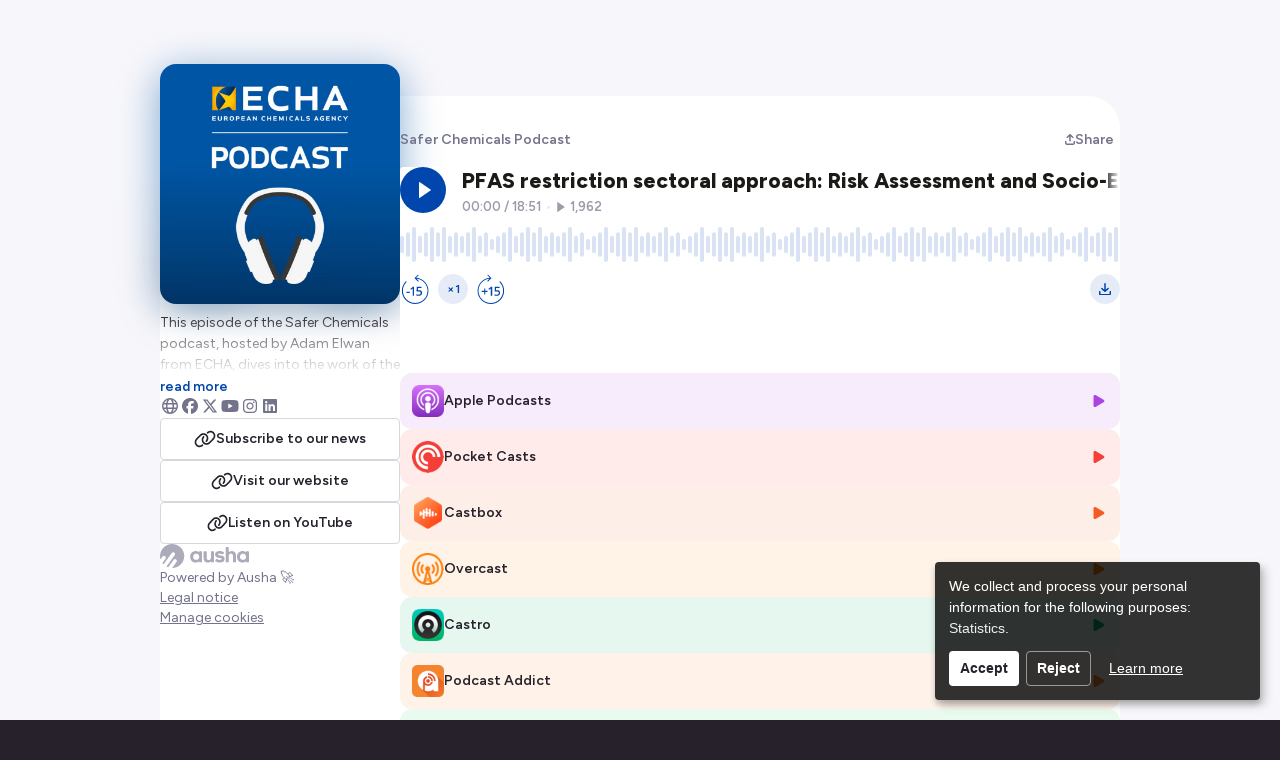

--- FILE ---
content_type: text/html; charset=utf-8
request_url: https://smartlink.ausha.co/scpodcast/rac-seac-march-2024
body_size: 19003
content:
<!DOCTYPE html><html lang="en"><head><meta charSet="utf-8"/><meta name="viewport" content="width=device-width,initial-scale=1"/><title>PFAS restriction sectoral approach: Risk Assessment and Socio-Economic Analysis Committee highlights | Safer Chemicals Podcast</title><meta name="description" content="This episode of the Safer Chemicals podcast, hosted by Adam Elwan from ECHA, dives into the work of the committees&#x27; work on the proposal to restrict per- and polyfluoroalkyl substances (PFAS) in Europe. Adam is joined by Roberto Scazzola and Maria Ottati, chairs of ECHA&#x27;s Risk Assessment and Socio-Economic Analysis committees as they discuss the first steps of forming scientific opinions on the restriction proposal.The episode also touches on the committees&#x27; work on other areas, such as the harmonised classification of lithium salts and the use of chromium VI compounds in key industries.Listeners will come away with a clearer understanding of the importance of scientific and technical robustness in the committee&#x27;s work, and the Agency&#x27;s commitment to ensuring chemical safety in the EU.Useful linksEpisode transcript (https://echa.europa.eu/documents/10162/47572414/20240320_safer_chemicals_podcast_transcript_rac_seac_march_2024_en.docx/27a39600-37ff-5e40-387d-cb0216b4149c?t=1710925289706) More episodes on the committees for risk assessment and socio-economic analysis (https://podcast.ausha.co/scpodcast/playlist/risk-assessment-and-socio-economic-analysis-committees) Give us feedback (https://ec.europa.eu/eusurvey/runner/podcast_feedback) MoreMarch RAC and SEAC meeting highlights (https://echa.europa.eu/-/highlights-from-march-2024-rac-and-seac-meeting)  - ECHA news, 20 March 2024Agenda of RAC’s meeting (https://echa.europa.eu/documents/10162/2166371/rac68_finalAgenda_en.pdf/bc19d8e0-7b8d-abc6-6ac9-a8c39a461af8?t=1710170146106)   [PDF] [EN] Agenda of SEAC’s meeting (https://echa.europa.eu/documents/10162/62304035/agenda_seac-62_en.pdf/cb3cd84b-3e58-19fd-792d-8f52995b5fc9?t=1709296577613)  [PDF] [EN] REACH restriction process (https://echa.europa.eu/regulations/reach/restrictions/restriction-procedure) Harmonised classification and labelling (https://echa.europa.eu/regulations/clp/harmonised-classification-and-labelling) Risk Assessment Committee (https://echa.europa.eu/about-us/who-we-are/committee-for-risk-assessment) Socio-Economic Analysis Committee (https://echa.europa.eu/about-us/who-we-are/committee-for-socio-economic-analysis)**************Subscribe to our YouTube channel (https://bit.ly/321VQgE)Subscribe to our Safer Chemicals Podcast (https://echa.europa.eu/podcasts)Subscribe to our news (https://echa.europa.eu/subscribe)Follow us on:Twitter (https://twitter.com/EU_ECHA)Facebook (https://www.facebook.com/EUECHA/)LinkedIn (https://www.linkedin.com/company/european-chemicals-agency)Visit our website (https://echa.europa.eu/) Disclaimer: Views expressed by interviewees do not necessarily represent the official position of the European Chemicals Agency. All content is up to date at the time of publication.
Hosted on Ausha. See ausha.co/privacy-policy for more information."/><meta name="author" content="Ausha"/><link rel="icon" href="https://image.ausha.co/cqLZbhfog8KmPXIKZYfv2eZxwjK95Gc3B7x5dxxC_400x400.jpeg"/><link rel="alternate" type="application/rss+xml" title="PFAS restriction sectoral approach: Risk Assessment and Socio-Economic Analysis Committee highlights" href="https://feed.ausha.co/nrMQ3SwK0Om9"/><meta name="twitter:card" content="summary_large_image"/><meta property="og:url" content="https://smartlink.ausha.co/scpodcast/rac-seac-march-2024"/><meta property="og:title" content="PFAS restriction sectoral approach: Risk Assessment and Socio-Economic Analysis Committee highlights"/><meta property="og:site_name" content="PFAS restriction sectoral approach: Risk Assessment and Socio-Economic Analysis Committee highlights | Safer Chemicals Podcast"/><meta property="og:description" content="This episode of the Safer Chemicals podcast, hosted by Adam Elwan from ECHA, dives into the work of the committees&#x27; work on the proposal to restrict per- and polyfluoroalkyl substances (PFAS) in Europe. Adam is joined by Roberto Scazzola and Maria Ottati, chairs of ECHA&#x27;s Risk Assessment and Socio-Economic Analysis committees as they discuss the first steps of forming scientific opinions on the restriction proposal.The episode also touches on the committees&#x27; work on other areas, such as the harmonised classification of lithium salts and the use of chromium VI compounds in key industries.Listeners will come away with a clearer understanding of the importance of scientific and technical robustness in the committee&#x27;s work, and the Agency&#x27;s commitment to ensuring chemical safety in the EU.Useful linksEpisode transcript (https://echa.europa.eu/documents/10162/47572414/20240320_safer_chemicals_podcast_transcript_rac_seac_march_2024_en.docx/27a39600-37ff-5e40-387d-cb0216b4149c?t=1710925289706) More episodes on the committees for risk assessment and socio-economic analysis (https://podcast.ausha.co/scpodcast/playlist/risk-assessment-and-socio-economic-analysis-committees) Give us feedback (https://ec.europa.eu/eusurvey/runner/podcast_feedback) MoreMarch RAC and SEAC meeting highlights (https://echa.europa.eu/-/highlights-from-march-2024-rac-and-seac-meeting)  - ECHA news, 20 March 2024Agenda of RAC’s meeting (https://echa.europa.eu/documents/10162/2166371/rac68_finalAgenda_en.pdf/bc19d8e0-7b8d-abc6-6ac9-a8c39a461af8?t=1710170146106)   [PDF] [EN] Agenda of SEAC’s meeting (https://echa.europa.eu/documents/10162/62304035/agenda_seac-62_en.pdf/cb3cd84b-3e58-19fd-792d-8f52995b5fc9?t=1709296577613)  [PDF] [EN] REACH restriction process (https://echa.europa.eu/regulations/reach/restrictions/restriction-procedure) Harmonised classification and labelling (https://echa.europa.eu/regulations/clp/harmonised-classification-and-labelling) Risk Assessment Committee (https://echa.europa.eu/about-us/who-we-are/committee-for-risk-assessment) Socio-Economic Analysis Committee (https://echa.europa.eu/about-us/who-we-are/committee-for-socio-economic-analysis)**************Subscribe to our YouTube channel (https://bit.ly/321VQgE)Subscribe to our Safer Chemicals Podcast (https://echa.europa.eu/podcasts)Subscribe to our news (https://echa.europa.eu/subscribe)Follow us on:Twitter (https://twitter.com/EU_ECHA)Facebook (https://www.facebook.com/EUECHA/)LinkedIn (https://www.linkedin.com/company/european-chemicals-agency)Visit our website (https://echa.europa.eu/) Disclaimer: Views expressed by interviewees do not necessarily represent the official position of the European Chemicals Agency. All content is up to date at the time of publication.
Hosted on Ausha. See ausha.co/privacy-policy for more information."/><meta property="og:image" content="https://image.ausha.co/cqLZbhfog8KmPXIKZYfv2eZxwjK95Gc3B7x5dxxC_400x400.jpeg"/><link rel="preload" href="https://image.ausha.co/cqLZbhfog8KmPXIKZYfv2eZxwjK95Gc3B7x5dxxC_400x400.jpeg" as="image" fetchpriority="high"/><meta name="next-head-count" content="14"/><link rel="preload" href="/_next/static/media/de42cfb9a3b980ae-s.p.woff2" as="font" type="font/woff2" crossorigin="anonymous" data-next-font="size-adjust"/><link rel="preload" href="/_next/static/css/e21fa99fbb5f147a.css" as="style"/><link rel="stylesheet" href="/_next/static/css/e21fa99fbb5f147a.css" data-n-g=""/><noscript data-n-css=""></noscript><script defer="" nomodule="" src="/_next/static/chunks/polyfills-42372ed130431b0a.js"></script><script src="/_next/static/chunks/webpack-a09cdd627c9c01a1.js" defer=""></script><script src="/_next/static/chunks/framework-64ad27b21261a9ce.js" defer=""></script><script src="/_next/static/chunks/main-b3fd489f10c02ed6.js" defer=""></script><script src="/_next/static/chunks/pages/_app-97b240705e00bf49.js" defer=""></script><script src="/_next/static/chunks/7dcf9772-689c6f0774e3560e.js" defer=""></script><script src="/_next/static/chunks/4db5f4ac-c094eaa85637047e.js" defer=""></script><script src="/_next/static/chunks/2cca2479-8b8237ba58a12aaf.js" defer=""></script><script src="/_next/static/chunks/248-c545aebdab40b12e.js" defer=""></script><script src="/_next/static/chunks/421-af2d388b3b8306aa.js" defer=""></script><script src="/_next/static/chunks/pages/%5BshowSlug%5D/%5BepisodeSlug%5D-8f78e900dfd13701.js" defer=""></script><script src="/_next/static/X3qR8PBijx-ro3gftrj_f/_buildManifest.js" defer=""></script><script src="/_next/static/X3qR8PBijx-ro3gftrj_f/_ssgManifest.js" defer=""></script><style data-styled="" data-styled-version="5.3.11">#__next{height:100%;}/*!sc*/
body{background-color:#26212B;color:#26212B;overflow-x:hidden;font-size:0.875rem;}/*!sc*/
data-styled.g1[id="sc-global-dGwYUG1"]{content:"sc-global-dGwYUG1,"}/*!sc*/
.hGRvsU{position:fixed;top:0;left:0;width:100vw;height:100vh;overflow:hidden;background-color:#f7f7fb;z-index:0;}/*!sc*/
data-styled.g2[id="sc-3750e1b7-0"]{content:"hGRvsU,"}/*!sc*/
.cWQyaR{position:relative;border-radius:16px;height:150px;width:150px;-webkit-transition-duration:300ms;transition-duration:300ms;-webkit-transition-property:width,height;transition-property:width,height;-webkit-transition-timing-function:ease-in-out;transition-timing-function:ease-in-out;margin-inline:auto;}/*!sc*/
@media (min-width:34.375rem){.cWQyaR{height:240px;width:240px;}}/*!sc*/
data-styled.g3[id="sc-9ec063e6-0"]{content:"cWQyaR,"}/*!sc*/
.fOgApO{position:relative;-webkit-transform:translateY(-15%);-ms-transform:translateY(-15%);transform:translateY(-15%);}/*!sc*/
.fOgApO::before{content:'';border-radius:16px;height:150px;width:150px;position:absolute;left:50%;background-image:url(https://image.ausha.co/cqLZbhfog8KmPXIKZYfv2eZxwjK95Gc3B7x5dxxC_400x400.jpeg);background-size:cover;-webkit-filter:blur(20px);filter:blur(20px);opacity:0.5;-webkit-transform:translate(-50%,8px);-ms-transform:translate(-50%,8px);transform:translate(-50%,8px);}/*!sc*/
@media (min-width:34.375rem){.fOgApO::before{height:240px;width:240px;}}/*!sc*/
@media (max-width:34.375rem){}/*!sc*/
@media (min-width:34.375rem){.fOgApO{-webkit-transform:translateY(-2rem);-ms-transform:translateY(-2rem);transform:translateY(-2rem);}}/*!sc*/
data-styled.g4[id="sc-5a46e695-0"]{content:"fOgApO,"}/*!sc*/
.gbGYEV{display:-webkit-box;display:-webkit-flex;display:-ms-flexbox;display:flex;-webkit-flex-direction:column;-ms-flex-direction:column;flex-direction:column;-webkit-flex-wrap:wrap;-ms-flex-wrap:wrap;flex-wrap:wrap;gap:0.5rem;width:100%;-webkit-box-pack:center;-webkit-justify-content:center;-ms-flex-pack:center;justify-content:center;list-style:none;max-width:min(1160px,100%);padding:0;}/*!sc*/
@media (min-width:34.375rem){.gbGYEV{-webkit-align-self:start;-ms-flex-item-align:start;align-self:start;padding-block:1rem;}}/*!sc*/
data-styled.g5[id="sc-cdc5d408-0"]{content:"gbGYEV,"}/*!sc*/
.gRBZTH{overflow:hidden;text-overflow:ellipsis;white-space:nowrap;font-weight:600;}/*!sc*/
data-styled.g6[id="sc-12a84438-0"]{content:"gRBZTH,"}/*!sc*/
.hliiub{-webkit-transisition-duration:0.3s;transisition-duration:0.3s;-webkit-align-items:center;-webkit-box-align:center;-ms-flex-align:center;align-items:center;border-radius:4px;color:#FFFFFF;display:-webkit-box;display:-webkit-flex;display:-ms-flexbox;display:flex;-webkit-flex-direction:row;-ms-flex-direction:row;flex-direction:row;font-size:0.875rem;font-weight:600;-webkit-column-gap:0.5rem;column-gap:0.5rem;-webkit-box-pack:center;-webkit-justify-content:center;-ms-flex-pack:center;justify-content:center;line-height:1.25rem;padding:0.625rem 1.5rem;text-align:center;-webkit-text-decoration:none;text-decoration:none;-webkit-transition:-webkit-transform 300ms ease-in-out;-webkit-transition:transform 300ms ease-in-out;transition:transform 300ms ease-in-out;background-color:#FFFFFF;color:#26212B;border:1px solid #D7D7DD;}/*!sc*/
.hliiub svg{fill:#FFFFFF;}/*!sc*/
.hliiub svg{fill:#26212B;}/*!sc*/
@media (max-width:34.375rem){.hliiub{width:100%;}}/*!sc*/
.hliiub:hover{-webkit-transisition-duration:0.3s;transisition-duration:0.3s;opacity:0.7;}/*!sc*/
data-styled.g7[id="sc-79da9a0d-0"]{content:"hliiub,"}/*!sc*/
.hthIEk{display:-webkit-box;display:-webkit-flex;display:-ms-flexbox;display:flex;-webkit-flex-direction:column;-ms-flex-direction:column;flex-direction:column;row-gap:0.75rem;width:100%;padding:0;}/*!sc*/
data-styled.g8[id="sc-99487c9a-0"]{content:"hthIEk,"}/*!sc*/
.fGgjLy{width:100%;height:auto;color:#26212B;font-size:14px;font-weight:400;max-width:min(1160px,100%);}/*!sc*/
data-styled.g12[id="sc-695c47f1-0"]{content:"fGgjLy,"}/*!sc*/
.bwgPNt{position:relative;width:100%;height:auto;height:4rem;overflow:hidden;}/*!sc*/
.bwgPNt::after{content:'';position:absolute;top:0;left:0;display:block;height:100%;width:100%;background:linear-gradient( 0deg,hsl(0 100% 100% / 1) 0%,hsl(0 100% 100% / 0) 100% );}/*!sc*/
data-styled.g13[id="sc-695c47f1-1"]{content:"bwgPNt,"}/*!sc*/
.eENWsu{display:inline;background:none;border:none;padding:0;font-size:0.85rem;color:#0046ad;line-height:1rem;cursor:pointer;font-weight:600;}/*!sc*/
.eENWsu:hover{-webkit-text-decoration:underline;text-decoration:underline;}/*!sc*/
data-styled.g14[id="sc-695c47f1-2"]{content:"eENWsu,"}/*!sc*/
.dYBnMR{width:100%;display:-webkit-box;display:-webkit-flex;display:-ms-flexbox;display:flex;-webkit-align-items:center;-webkit-box-align:center;-ms-flex-align:center;align-items:center;-webkit-box-pack:justify;-webkit-justify-content:space-between;-ms-flex-pack:justify;justify-content:space-between;margin-bottom:1rem;}/*!sc*/
@media (min-width:34.375rem){.dYBnMR{margin-top:2rem;}}/*!sc*/
data-styled.g15[id="sc-9a47e649-0"]{content:"dYBnMR,"}/*!sc*/
.iXasWU{display:-webkit-inline-box;display:-webkit-inline-flex;display:-ms-inline-flexbox;display:inline-flex;-webkit-align-items:center;-webkit-box-align:center;-ms-flex-align:center;align-items:center;-webkit-column-gap:0.25rem;column-gap:0.25rem;-webkit-transition-duration:0.2s;transition-duration:0.2s;color:#73738C;font-weight:600;font-size:14px;-webkit-text-decoration:none;text-decoration:none;}/*!sc*/
.iXasWU:hover{-webkit-transition-duration:0.2s;transition-duration:0.2s;color:#0046ad;}/*!sc*/
data-styled.g16[id="sc-e6c9aa30-0"]{content:"iXasWU,"}/*!sc*/
.faCxiD{-webkit-box-flex:0;-webkit-flex-grow:0;-ms-flex-positive:0;flex-grow:0;-webkit-flex-shrink:0;-ms-flex-negative:0;flex-shrink:0;-webkit-flex-basis:240px;-ms-flex-preferred-size:240px;flex-basis:240px;display:-webkit-box;display:-webkit-flex;display:-ms-flexbox;display:flex;-webkit-flex-direction:column;-ms-flex-direction:column;flex-direction:column;row-gap:1rem;}/*!sc*/
data-styled.g20[id="sc-f5f3e476-0"]{content:"faCxiD,"}/*!sc*/
.bGJWen{position:relative;-webkit-box-flex:1;-webkit-flex-grow:1;-ms-flex-positive:1;flex-grow:1;display:-webkit-box;display:-webkit-flex;display:-ms-flexbox;display:flex;-webkit-flex-direction:column;-ms-flex-direction:column;flex-direction:column;row-gap:0;}/*!sc*/
data-styled.g21[id="sc-5d6825cd-0"]{content:"bGJWen,"}/*!sc*/
.dkdiQi{-webkit-transition-duration:0.2s;transition-duration:0.2s;display:-webkit-box;display:-webkit-flex;display:-ms-flexbox;display:flex;-webkit-align-items:center;-webkit-box-align:center;-ms-flex-align:center;align-items:center;-webkit-box-pack:justify;-webkit-justify-content:space-between;-ms-flex-pack:justify;justify-content:space-between;-webkit-column-gap:0.75rem;column-gap:0.75rem;width:100%;background-color:hsl(278 74% 58% / 0.1);border-radius:12px;padding:0.75rem;cursor:pointer;line-height:20px;color:inherit;-webkit-text-decoration:none;text-decoration:none;}/*!sc*/
.dkdiQi:hover{-webkit-transition-duration:0.2s;transition-duration:0.2s;background-color:hsl(278 74% 58% / 0.15);}/*!sc*/
.jgEfrm{-webkit-transition-duration:0.2s;transition-duration:0.2s;display:-webkit-box;display:-webkit-flex;display:-ms-flexbox;display:flex;-webkit-align-items:center;-webkit-box-align:center;-ms-flex-align:center;align-items:center;-webkit-box-pack:justify;-webkit-justify-content:space-between;-ms-flex-pack:justify;justify-content:space-between;-webkit-column-gap:0.75rem;column-gap:0.75rem;width:100%;background-color:hsl(2 90% 59% / 0.1);border-radius:12px;padding:0.75rem;cursor:pointer;line-height:20px;color:inherit;-webkit-text-decoration:none;text-decoration:none;}/*!sc*/
.jgEfrm:hover{-webkit-transition-duration:0.2s;transition-duration:0.2s;background-color:hsl(2 90% 59% / 0.15);}/*!sc*/
.pLxuq{-webkit-transition-duration:0.2s;transition-duration:0.2s;display:-webkit-box;display:-webkit-flex;display:-ms-flexbox;display:flex;-webkit-align-items:center;-webkit-box-align:center;-ms-flex-align:center;align-items:center;-webkit-box-pack:justify;-webkit-justify-content:space-between;-ms-flex-pack:justify;justify-content:space-between;-webkit-column-gap:0.75rem;column-gap:0.75rem;width:100%;background-color:hsl(16 91% 55% / 0.1);border-radius:12px;padding:0.75rem;cursor:pointer;line-height:20px;color:inherit;-webkit-text-decoration:none;text-decoration:none;}/*!sc*/
.pLxuq:hover{-webkit-transition-duration:0.2s;transition-duration:0.2s;background-color:hsl(16 91% 55% / 0.15);}/*!sc*/
.dZiZJK{-webkit-transition-duration:0.2s;transition-duration:0.2s;display:-webkit-box;display:-webkit-flex;display:-ms-flexbox;display:flex;-webkit-align-items:center;-webkit-box-align:center;-ms-flex-align:center;align-items:center;-webkit-box-pack:justify;-webkit-justify-content:space-between;-ms-flex-pack:justify;justify-content:space-between;-webkit-column-gap:0.75rem;column-gap:0.75rem;width:100%;background-color:hsl(28 98% 52% / 0.1);border-radius:12px;padding:0.75rem;cursor:pointer;line-height:20px;color:inherit;-webkit-text-decoration:none;text-decoration:none;}/*!sc*/
.dZiZJK:hover{-webkit-transition-duration:0.2s;transition-duration:0.2s;background-color:hsl(28 98% 52% / 0.15);}/*!sc*/
.cpEMhe{-webkit-transition-duration:0.2s;transition-duration:0.2s;display:-webkit-box;display:-webkit-flex;display:-ms-flexbox;display:flex;-webkit-align-items:center;-webkit-box-align:center;-ms-flex-align:center;align-items:center;-webkit-box-pack:justify;-webkit-justify-content:space-between;-ms-flex-pack:justify;justify-content:space-between;-webkit-column-gap:0.75rem;column-gap:0.75rem;width:100%;background-color:hsl(154 100% 35% / 0.1);border-radius:12px;padding:0.75rem;cursor:pointer;line-height:20px;color:inherit;-webkit-text-decoration:none;text-decoration:none;}/*!sc*/
.cpEMhe:hover{-webkit-transition-duration:0.2s;transition-duration:0.2s;background-color:hsl(154 100% 35% / 0.15);}/*!sc*/
.hKcBzm{-webkit-transition-duration:0.2s;transition-duration:0.2s;display:-webkit-box;display:-webkit-flex;display:-ms-flexbox;display:flex;-webkit-align-items:center;-webkit-box-align:center;-ms-flex-align:center;align-items:center;-webkit-box-pack:justify;-webkit-justify-content:space-between;-ms-flex-pack:justify;justify-content:space-between;-webkit-column-gap:0.75rem;column-gap:0.75rem;width:100%;background-color:hsl(26 90% 57% / 0.1);border-radius:12px;padding:0.75rem;cursor:pointer;line-height:20px;color:inherit;-webkit-text-decoration:none;text-decoration:none;}/*!sc*/
.hKcBzm:hover{-webkit-transition-duration:0.2s;transition-duration:0.2s;background-color:hsl(26 90% 57% / 0.15);}/*!sc*/
.kwrwFK{-webkit-transition-duration:0.2s;transition-duration:0.2s;display:-webkit-box;display:-webkit-flex;display:-ms-flexbox;display:flex;-webkit-align-items:center;-webkit-box-align:center;-ms-flex-align:center;align-items:center;-webkit-box-pack:justify;-webkit-justify-content:space-between;-ms-flex-pack:justify;justify-content:space-between;-webkit-column-gap:0.75rem;column-gap:0.75rem;width:100%;background-color:hsl(141 76% 48% / 0.1);border-radius:12px;padding:0.75rem;cursor:pointer;line-height:20px;color:inherit;-webkit-text-decoration:none;text-decoration:none;}/*!sc*/
.kwrwFK:hover{-webkit-transition-duration:0.2s;transition-duration:0.2s;background-color:hsl(141 76% 48% / 0.15);}/*!sc*/
.gYsjKW{-webkit-transition-duration:0.2s;transition-duration:0.2s;display:-webkit-box;display:-webkit-flex;display:-ms-flexbox;display:flex;-webkit-align-items:center;-webkit-box-align:center;-ms-flex-align:center;align-items:center;-webkit-box-pack:justify;-webkit-justify-content:space-between;-ms-flex-pack:justify;justify-content:space-between;-webkit-column-gap:0.75rem;column-gap:0.75rem;width:100%;background-color:hsl(272 100% 61% / 0.1);border-radius:12px;padding:0.75rem;cursor:pointer;line-height:20px;color:inherit;-webkit-text-decoration:none;text-decoration:none;}/*!sc*/
.gYsjKW:hover{-webkit-transition-duration:0.2s;transition-duration:0.2s;background-color:hsl(272 100% 61% / 0.15);}/*!sc*/
.gnfHPm{-webkit-transition-duration:0.2s;transition-duration:0.2s;display:-webkit-box;display:-webkit-flex;display:-ms-flexbox;display:flex;-webkit-align-items:center;-webkit-box-align:center;-ms-flex-align:center;align-items:center;-webkit-box-pack:justify;-webkit-justify-content:space-between;-ms-flex-pack:justify;justify-content:space-between;-webkit-column-gap:0.75rem;column-gap:0.75rem;width:100%;background-color:hsl(0 100% 50% / 0.1);border-radius:12px;padding:0.75rem;cursor:pointer;line-height:20px;color:inherit;-webkit-text-decoration:none;text-decoration:none;}/*!sc*/
.gnfHPm:hover{-webkit-transition-duration:0.2s;transition-duration:0.2s;background-color:hsl(0 100% 50% / 0.15);}/*!sc*/
.uOpya{-webkit-transition-duration:0.2s;transition-duration:0.2s;display:-webkit-box;display:-webkit-flex;display:-ms-flexbox;display:flex;-webkit-align-items:center;-webkit-box-align:center;-ms-flex-align:center;align-items:center;-webkit-box-pack:justify;-webkit-justify-content:space-between;-ms-flex-pack:justify;justify-content:space-between;-webkit-column-gap:0.75rem;column-gap:0.75rem;width:100%;background-color:hsl(20 100% 50% / 0.1);border-radius:12px;padding:0.75rem;cursor:pointer;line-height:20px;color:inherit;-webkit-text-decoration:none;text-decoration:none;}/*!sc*/
.uOpya:hover{-webkit-transition-duration:0.2s;transition-duration:0.2s;background-color:hsl(20 100% 50% / 0.15);}/*!sc*/
.hYYnOG{-webkit-transition-duration:0.2s;transition-duration:0.2s;display:-webkit-box;display:-webkit-flex;display:-ms-flexbox;display:flex;-webkit-align-items:center;-webkit-box-align:center;-ms-flex-align:center;align-items:center;-webkit-box-pack:justify;-webkit-justify-content:space-between;-ms-flex-pack:justify;justify-content:space-between;-webkit-column-gap:0.75rem;column-gap:0.75rem;width:100%;background-color:hsl(233 36% 17% / 0.1);border-radius:12px;padding:0.75rem;cursor:pointer;line-height:20px;color:inherit;-webkit-text-decoration:none;text-decoration:none;}/*!sc*/
.hYYnOG:hover{-webkit-transition-duration:0.2s;transition-duration:0.2s;background-color:hsl(233 36% 17% / 0.15);}/*!sc*/
.gBgOFe{-webkit-transition-duration:0.2s;transition-duration:0.2s;display:-webkit-box;display:-webkit-flex;display:-ms-flexbox;display:flex;-webkit-align-items:center;-webkit-box-align:center;-ms-flex-align:center;align-items:center;-webkit-box-pack:justify;-webkit-justify-content:space-between;-ms-flex-pack:justify;justify-content:space-between;-webkit-column-gap:0.75rem;column-gap:0.75rem;width:100%;background-color:hsl(352 83% 43% / 0.1);border-radius:12px;padding:0.75rem;cursor:pointer;line-height:20px;color:inherit;-webkit-text-decoration:none;text-decoration:none;}/*!sc*/
.gBgOFe:hover{-webkit-transition-duration:0.2s;transition-duration:0.2s;background-color:hsl(352 83% 43% / 0.15);}/*!sc*/
.goEOnS{-webkit-transition-duration:0.2s;transition-duration:0.2s;display:-webkit-box;display:-webkit-flex;display:-ms-flexbox;display:flex;-webkit-align-items:center;-webkit-box-align:center;-ms-flex-align:center;align-items:center;-webkit-box-pack:justify;-webkit-justify-content:space-between;-ms-flex-pack:justify;justify-content:space-between;-webkit-column-gap:0.75rem;column-gap:0.75rem;width:100%;background-color:hsl(191 69% 59% / 0.1);border-radius:12px;padding:0.75rem;cursor:pointer;line-height:20px;color:inherit;-webkit-text-decoration:none;text-decoration:none;}/*!sc*/
.goEOnS:hover{-webkit-transition-duration:0.2s;transition-duration:0.2s;background-color:hsl(191 69% 59% / 0.15);}/*!sc*/
.dpYgCG{-webkit-transition-duration:0.2s;transition-duration:0.2s;display:-webkit-box;display:-webkit-flex;display:-ms-flexbox;display:flex;-webkit-align-items:center;-webkit-box-align:center;-ms-flex-align:center;align-items:center;-webkit-box-pack:justify;-webkit-justify-content:space-between;-ms-flex-pack:justify;justify-content:space-between;-webkit-column-gap:0.75rem;column-gap:0.75rem;width:100%;background-color:hsl(337 100% 60% / 0.1);border-radius:12px;padding:0.75rem;cursor:pointer;line-height:20px;color:inherit;-webkit-text-decoration:none;text-decoration:none;}/*!sc*/
.dpYgCG:hover{-webkit-transition-duration:0.2s;transition-duration:0.2s;background-color:hsl(337 100% 60% / 0.15);}/*!sc*/
.keQuXC{-webkit-transition-duration:0.2s;transition-duration:0.2s;display:-webkit-box;display:-webkit-flex;display:-ms-flexbox;display:flex;-webkit-align-items:center;-webkit-box-align:center;-ms-flex-align:center;align-items:center;-webkit-box-pack:justify;-webkit-justify-content:space-between;-ms-flex-pack:justify;justify-content:space-between;-webkit-column-gap:0.75rem;column-gap:0.75rem;width:100%;background-color:hsl(15 100% 36% / 0.1);border-radius:12px;padding:0.75rem;cursor:pointer;line-height:20px;color:inherit;-webkit-text-decoration:none;text-decoration:none;}/*!sc*/
.keQuXC:hover{-webkit-transition-duration:0.2s;transition-duration:0.2s;background-color:hsl(15 100% 36% / 0.15);}/*!sc*/
.iASvuq{-webkit-transition-duration:0.2s;transition-duration:0.2s;display:-webkit-box;display:-webkit-flex;display:-ms-flexbox;display:flex;-webkit-align-items:center;-webkit-box-align:center;-ms-flex-align:center;align-items:center;-webkit-box-pack:justify;-webkit-justify-content:space-between;-ms-flex-pack:justify;justify-content:space-between;-webkit-column-gap:0.75rem;column-gap:0.75rem;width:100%;background-color:hsl(0 100% 49% / 0.1);border-radius:12px;padding:0.75rem;cursor:pointer;line-height:20px;color:inherit;-webkit-text-decoration:none;text-decoration:none;}/*!sc*/
.iASvuq:hover{-webkit-transition-duration:0.2s;transition-duration:0.2s;background-color:hsl(0 100% 49% / 0.15);}/*!sc*/
.klcvGa{-webkit-transition-duration:0.2s;transition-duration:0.2s;display:-webkit-box;display:-webkit-flex;display:-ms-flexbox;display:flex;-webkit-align-items:center;-webkit-box-align:center;-ms-flex-align:center;align-items:center;-webkit-box-pack:justify;-webkit-justify-content:space-between;-ms-flex-pack:justify;justify-content:space-between;-webkit-column-gap:0.75rem;column-gap:0.75rem;width:100%;background-color:hsl(170 74% 46% / 0.1);border-radius:12px;padding:0.75rem;cursor:pointer;line-height:20px;color:inherit;-webkit-text-decoration:none;text-decoration:none;}/*!sc*/
.klcvGa:hover{-webkit-transition-duration:0.2s;transition-duration:0.2s;background-color:hsl(170 74% 46% / 0.15);}/*!sc*/
.cIFuWq{-webkit-transition-duration:0.2s;transition-duration:0.2s;display:-webkit-box;display:-webkit-flex;display:-ms-flexbox;display:flex;-webkit-align-items:center;-webkit-box-align:center;-ms-flex-align:center;align-items:center;-webkit-box-pack:justify;-webkit-justify-content:space-between;-ms-flex-pack:justify;justify-content:space-between;-webkit-column-gap:0.75rem;column-gap:0.75rem;width:100%;background-color:hsl(359 80% 54% / 0.1);border-radius:12px;padding:0.75rem;cursor:pointer;line-height:20px;color:inherit;-webkit-text-decoration:none;text-decoration:none;}/*!sc*/
.cIFuWq:hover{-webkit-transition-duration:0.2s;transition-duration:0.2s;background-color:hsl(359 80% 54% / 0.15);}/*!sc*/
data-styled.g22[id="sc-2015ffd3-0"]{content:"dkdiQi,jgEfrm,pLxuq,dZiZJK,cpEMhe,hKcBzm,kwrwFK,gYsjKW,gnfHPm,uOpya,hYYnOG,gBgOFe,goEOnS,dpYgCG,keQuXC,iASvuq,klcvGa,cIFuWq,"}/*!sc*/
.gAjuoC{display:-webkit-box;display:-webkit-flex;display:-ms-flexbox;display:flex;-webkit-align-items:center;-webkit-box-align:center;-ms-flex-align:center;align-items:center;-webkit-column-gap:0.75rem;column-gap:0.75rem;}/*!sc*/
.gAjuoC span{font-weight:600;}/*!sc*/
data-styled.g23[id="sc-2015ffd3-1"]{content:"gAjuoC,"}/*!sc*/
.jTKjQx{width:32px;height:auto;}/*!sc*/
data-styled.g24[id="sc-2015ffd3-2"]{content:"jTKjQx,"}/*!sc*/
.dzwsPF{font-size:0.9rem;color:hsl(278 74% 58% / 1);}/*!sc*/
.gtrqvt{font-size:0.9rem;color:hsl(2 90% 59% / 1);}/*!sc*/
.fmRmcN{font-size:0.9rem;color:hsl(16 91% 55% / 1);}/*!sc*/
.bQJZqC{font-size:0.9rem;color:hsl(28 98% 52% / 1);}/*!sc*/
.cAHoop{font-size:0.9rem;color:hsl(154 100% 35% / 1);}/*!sc*/
.elBoBZ{font-size:0.9rem;color:hsl(26 90% 57% / 1);}/*!sc*/
.hyOgMH{font-size:0.9rem;color:hsl(141 76% 48% / 1);}/*!sc*/
.kBwjbD{font-size:0.9rem;color:hsl(272 100% 61% / 1);}/*!sc*/
.cQpdiu{font-size:0.9rem;color:hsl(0 100% 50% / 1);}/*!sc*/
.cylCzc{font-size:0.9rem;color:hsl(20 100% 50% / 1);}/*!sc*/
.jMgwRv{font-size:0.9rem;color:hsl(233 36% 17% / 1);}/*!sc*/
.iPrvwq{font-size:0.9rem;color:hsl(352 83% 43% / 1);}/*!sc*/
.crIlQI{font-size:0.9rem;color:hsl(191 69% 59% / 1);}/*!sc*/
.cZFtLS{font-size:0.9rem;color:hsl(337 100% 60% / 1);}/*!sc*/
.beRzvC{font-size:0.9rem;color:hsl(15 100% 36% / 1);}/*!sc*/
.kDKhfy{font-size:0.9rem;color:hsl(0 100% 49% / 1);}/*!sc*/
.iWKauh{font-size:0.9rem;color:hsl(170 74% 46% / 1);}/*!sc*/
.ewkoFQ{font-size:0.9rem;color:hsl(359 80% 54% / 1);}/*!sc*/
data-styled.g25[id="sc-2015ffd3-3"]{content:"dzwsPF,gtrqvt,fmRmcN,bQJZqC,cAHoop,elBoBZ,hyOgMH,kBwjbD,cQpdiu,cylCzc,jMgwRv,iPrvwq,crIlQI,cZFtLS,beRzvC,kDKhfy,iWKauh,ewkoFQ,"}/*!sc*/
.eqgFEq{-webkit-transition-duration:0.2s;transition-duration:0.2s;display:-webkit-box;display:-webkit-flex;display:-ms-flexbox;display:flex;-webkit-align-items:center;-webkit-box-align:center;-ms-flex-align:center;align-items:center;-webkit-box-pack:center;-webkit-justify-content:center;-ms-flex-pack:center;justify-content:center;-webkit-column-gap:0.35rem;column-gap:0.35rem;font-size:0.875rem;border:none;cursor:pointer;color:#73738C;font-weight:600;background:none;}/*!sc*/
.eqgFEq:hover{-webkit-transition-duration:0.2s;transition-duration:0.2s;color:#0046ad;}/*!sc*/
@media (max-width:34.375rem){.eqgFEq{position:static;margin-top:2rem;}.eqgFEq span{display:none;}}/*!sc*/
data-styled.g37[id="sc-b1396bfa-0"]{content:"eqgFEq,"}/*!sc*/
.tFgtf{font-size:0.7rem;}/*!sc*/
data-styled.g38[id="sc-b1396bfa-1"]{content:"tFgtf,"}/*!sc*/
.jLXJzI{font-size:1.1rem;}/*!sc*/
data-styled.g39[id="sc-4e285beb-0"]{content:"jLXJzI,"}/*!sc*/
.dTgiKQ{width:100%;}/*!sc*/
data-styled.g40[id="sc-cd504783-0"]{content:"dTgiKQ,"}/*!sc*/
.eAWUkJ{grid-area:socialLinks;display:-webkit-box;display:-webkit-flex;display:-ms-flexbox;display:flex;-webkit-flex-wrap:wrap;-ms-flex-wrap:wrap;flex-wrap:wrap;gap:1.5rem;}/*!sc*/
@media (max-width:34.375rem){.eAWUkJ{-webkit-box-pack:center;-webkit-justify-content:center;-ms-flex-pack:center;justify-content:center;margin-top:2rem;}}/*!sc*/
@media (min-width:34.375rem){.eAWUkJ{gap:1rem;}}/*!sc*/
data-styled.g41[id="sc-4508b294-0"]{content:"eAWUkJ,"}/*!sc*/
.jyXiCO{-webkit-transition-duration:0.3s;transition-duration:0.3s;width:24px;height:auto;}/*!sc*/
@media (min-width:34.375rem){.jyXiCO{width:1rem;}}/*!sc*/
data-styled.g43[id="sc-4508b294-2"]{content:"jyXiCO,"}/*!sc*/
.duhugs{font-size:1rem;color:#73738C;}/*!sc*/
.duhugs:hover{-webkit-transition-duration:0.3s;transition-duration:0.3s;color:#0046ad;}/*!sc*/
data-styled.g44[id="sc-4508b294-3"]{content:"duhugs,"}/*!sc*/
.cKctoT{background-color:#26212B;color:#FFFFFF;padding:0.5rem;border-radius:0.5rem;font-size:0.75rem;font-weight:600;max-width:20rem;text-align:center;}/*!sc*/
data-styled.g50[id="sc-6a45e1c8-0"]{content:"cKctoT,"}/*!sc*/
.fhMJyo{-webkit-transition:0.4s ease-out;transition:0.4s ease-out;fill:#ABABBA;height:24px;width:auto;cursor:pointer;}/*!sc*/
.fhMJyo:hover{-webkit-transition:0.4s ease-out;transition:0.4s ease-out;fill:url(#aushaGradient);}/*!sc*/
data-styled.g52[id="sc-a27c82bc-0"]{content:"fhMJyo,"}/*!sc*/
.iXFBzF{display:-webkit-box;display:-webkit-flex;display:-ms-flexbox;display:flex;-webkit-flex-direction:column;-ms-flex-direction:column;flex-direction:column;-webkit-align-items:center;-webkit-box-align:center;-ms-flex-align:center;align-items:center;-webkit-box-pack:center;-webkit-justify-content:center;-ms-flex-pack:center;justify-content:center;row-gap:0.5rem;}/*!sc*/
@media (min-width:34.375rem){.iXFBzF{-webkit-box-pack:justify;-webkit-justify-content:space-between;-ms-flex-pack:justify;justify-content:space-between;-webkit-align-items:flex-start;-webkit-box-align:flex-start;-ms-flex-align:flex-start;align-items:flex-start;}}/*!sc*/
data-styled.g53[id="sc-a27c82bc-1"]{content:"iXFBzF,"}/*!sc*/
.kHjaue{background:#FFFFFF;color:#73738C;font-size:0.875rem;line-height:1.25rem;text-align:center;}/*!sc*/
.kHjaue a{color:inherit;}/*!sc*/
data-styled.g54[id="sc-a27c82bc-2"]{content:"kHjaue,"}/*!sc*/
.fOVAzC{-webkit-appearance:none;-moz-appearance:none;appearance:none;background:none;border:none;color:inherit;cursor:pointer;font:inherit;padding:0;-webkit-text-decoration:underline;text-decoration:underline;}/*!sc*/
data-styled.g55[id="sc-a27c82bc-3"]{content:"fOVAzC,"}/*!sc*/
.IxTHI{-webkit-text-decoration:none;text-decoration:none;display:-webkit-box;display:-webkit-flex;display:-ms-flexbox;display:flex;-webkit-flex-direction:column;-ms-flex-direction:column;flex-direction:column;row-gap:0.5rem;}/*!sc*/
@media (min-width:34.375rem){.IxTHI{-webkit-align-items:flex-start;-webkit-box-align:flex-start;-ms-flex-align:flex-start;align-items:flex-start;}}/*!sc*/
data-styled.g56[id="sc-a27c82bc-4"]{content:"IxTHI,"}/*!sc*/
.iycLyw{width:100%;max-width:960px;min-height:30rem;background:#FFFFFF;border-radius:32px 32px 0 0;padding-inline:2rem;padding-bottom:2rem;display:-webkit-box;display:-webkit-flex;display:-ms-flexbox;display:flex;-webkit-column-gap:2rem;column-gap:2rem;z-index:1;-webkit-align-self:stretch;-ms-flex-item-align:stretch;align-self:stretch;}/*!sc*/
@media (max-width:34.375rem){.iycLyw{display:none;}}/*!sc*/
data-styled.g64[id="sc-67959046-0"]{content:"iycLyw,"}/*!sc*/
.eeLHhe{margin-top:-1.5rem;max-width:240px;}/*!sc*/
data-styled.g65[id="sc-67959046-1"]{content:"eeLHhe,"}/*!sc*/
.foouCD{display:-webkit-box;display:-webkit-flex;display:-ms-flexbox;display:flex;-webkit-align-items:flex-start;-webkit-box-align:flex-start;-ms-flex-align:flex-start;align-items:flex-start;-webkit-box-pack:center;-webkit-justify-content:center;-ms-flex-pack:center;justify-content:center;width:100vw;min-height:100%;padding-top:6rem;padding-inline:1rem;}/*!sc*/
data-styled.g66[id="sc-7acf03f6-0"]{content:"foouCD,"}/*!sc*/
</style></head><body><div id="__next"><main class="__className_2ca027" style="width:100%;height:100%"><div class="sc-7acf03f6-0 foouCD"><div class="sc-3750e1b7-0 hGRvsU"></div><section class="sc-67959046-0 iycLyw"><div class="sc-f5f3e476-0 faCxiD"><picture src="https://image.ausha.co/cqLZbhfog8KmPXIKZYfv2eZxwjK95Gc3B7x5dxxC_400x400.jpeg" class="sc-5a46e695-0 fOgApO"><img alt="Show cover" fetchpriority="high" width="240" height="240" decoding="async" data-nimg="1" class="sc-9ec063e6-0 cWQyaR" style="color:transparent" src="https://image.ausha.co/cqLZbhfog8KmPXIKZYfv2eZxwjK95Gc3B7x5dxxC_400x400.jpeg"/></picture><div class="sc-67959046-1 eeLHhe"><div class="sc-695c47f1-0 fGgjLy"><div id="description" class="sc-695c47f1-1 bwgPNt"><p>This episode of the Safer Chemicals podcast, hosted by Adam Elwan from ECHA, dives into the work of the committees' work on the proposal to restrict per- and polyfluoroalkyl substances (PFAS) in Europe. </p><p><br></p><p>Adam is joined by Roberto Scazzola and Maria Ottati, chairs of ECHA's Risk Assessment and Socio-Economic Analysis committees as they discuss the first steps of forming scientific opinions on the restriction proposal.</p><p><br></p><p>The episode also touches on the committees' work on other areas, such as the harmonised classification of lithium salts and the use of chromium VI compounds in key industries.</p><p><br></p><p>Listeners will come away with a clearer understanding of the importance of scientific and technical robustness in the committee's work, and the Agency's commitment to ensuring chemical safety in the EU.</p><p><br></p><p><b>Useful links</b></p><ul><li><p><a href="https://echa.europa.eu/documents/10162/47572414/20240320_safer_chemicals_podcast_transcript_rac_seac_march_2024_en.docx/27a39600-37ff-5e40-387d-cb0216b4149c?t=1710925289706">Episode transcript</a> </p></li><li><p><a href="https://podcast.ausha.co/scpodcast/playlist/risk-assessment-and-socio-economic-analysis-committees">More episodes on the committees for risk assessment and socio-economic analysis</a> </p></li><li><p><a href="https://ec.europa.eu/eusurvey/runner/podcast_feedback">Give us feedback</a> </p></li></ul><p><br></p><p><b>More</b></p><ul><li><p><a href="https://echa.europa.eu/-/highlights-from-march-2024-rac-and-seac-meeting">March RAC and SEAC meeting highlights</a>  - ECHA news, 20 March 2024</p></li><li><p><a href="https://echa.europa.eu/documents/10162/2166371/rac68_finalAgenda_en.pdf/bc19d8e0-7b8d-abc6-6ac9-a8c39a461af8?t=1710170146106">Agenda of RAC’s meeting</a>   [PDF] [EN] </p></li><li><p><a href="https://echa.europa.eu/documents/10162/62304035/agenda_seac-62_en.pdf/cb3cd84b-3e58-19fd-792d-8f52995b5fc9?t=1709296577613">Agenda of SEAC’s meeting</a>  [PDF] [EN] </p></li><li><p><a href="https://echa.europa.eu/regulations/reach/restrictions/restriction-procedure">REACH restriction process</a> </p></li><li><p><a href="https://echa.europa.eu/regulations/clp/harmonised-classification-and-labelling">Harmonised classification and labelling</a> </p></li><li><p><a href="https://echa.europa.eu/about-us/who-we-are/committee-for-risk-assessment">Risk Assessment Committee</a> </p></li><li><p><a href="https://echa.europa.eu/about-us/who-we-are/committee-for-socio-economic-analysis">Socio-Economic Analysis Committee</a></p></li></ul><p><br></p><p>**************</p><ul><li><p><a href="https://bit.ly/321VQgE">Subscribe to our YouTube channel</a></p></li><li><p><a href="https://echa.europa.eu/podcasts">Subscribe to our Safer Chemicals Podcast</a></p></li><li><p><a href="https://echa.europa.eu/subscribe">Subscribe to our news</a></p></li></ul><p><br></p><p>Follow us on:</p><ul><li><p><a href="https://twitter.com/EU_ECHA">Twitter</a></p></li><li><p><a href="https://www.facebook.com/EUECHA/">Facebook</a></p></li><li><p><a href="https://www.linkedin.com/company/european-chemicals-agency">LinkedIn</a></p></li></ul><p><br></p><p><a href="https://echa.europa.eu/">Visit our website</a> </p><p><br></p><p><b><em>Disclaimer:</em></b><em> Views expressed by interviewees do not necessarily represent the official position of the European Chemicals Agency. All content is up to date at the time of publication.</em></p><br/><p>Hosted on Ausha. See <a href="https://ausha.co/privacy-policy">ausha.co/privacy-policy</a> for more information.</p></div><button type="button" color="#0046ad" class="sc-695c47f1-2 eENWsu">read more</button></div></div><div class="sc-4508b294-0 eAWUkJ"><a href="https://echa.europa.eu" target="_blank" class="sc-4508b294-1 bMUDNA"><svg aria-hidden="true" focusable="false" data-prefix="far" data-icon="globe" class="svg-inline--fa fa-globe fa-fw sc-4508b294-3 duhugs" role="img" xmlns="http://www.w3.org/2000/svg" viewBox="0 0 512 512" color="#0046ad"><path fill="currentColor" d="M256 464c7.4 0 27-7.2 47.6-48.4c8.8-17.7 16.4-39.2 22-63.6H186.4c5.6 24.4 13.2 45.9 22 63.6C229 456.8 248.6 464 256 464zM178.5 304h155c1.6-15.3 2.5-31.4 2.5-48s-.9-32.7-2.5-48h-155c-1.6 15.3-2.5 31.4-2.5 48s.9 32.7 2.5 48zm7.9-144H325.6c-5.6-24.4-13.2-45.9-22-63.6C283 55.2 263.4 48 256 48s-27 7.2-47.6 48.4c-8.8 17.7-16.4 39.2-22 63.6zm195.3 48c1.5 15.5 2.2 31.6 2.2 48s-.8 32.5-2.2 48h76.7c3.6-15.4 5.6-31.5 5.6-48s-1.9-32.6-5.6-48H381.8zm58.8-48c-21.4-41.1-56.1-74.1-98.4-93.4c14.1 25.6 25.3 57.5 32.6 93.4h65.9zm-303.3 0c7.3-35.9 18.5-67.7 32.6-93.4c-42.3 19.3-77 52.3-98.4 93.4h65.9zM53.6 208c-3.6 15.4-5.6 31.5-5.6 48s1.9 32.6 5.6 48h76.7c-1.5-15.5-2.2-31.6-2.2-48s.8-32.5 2.2-48H53.6zM342.1 445.4c42.3-19.3 77-52.3 98.4-93.4H374.7c-7.3 35.9-18.5 67.7-32.6 93.4zm-172.2 0c-14.1-25.6-25.3-57.5-32.6-93.4H71.4c21.4 41.1 56.1 74.1 98.4 93.4zM256 512A256 256 0 1 1 256 0a256 256 0 1 1 0 512z"></path></svg></a><a href="https://www.facebook.com/EUECHA/" target="_blank" class="sc-4508b294-1 bMUDNA"><svg aria-hidden="true" focusable="false" data-prefix="fab" data-icon="facebook" class="svg-inline--fa fa-facebook fa-fw sc-4508b294-3 duhugs" role="img" xmlns="http://www.w3.org/2000/svg" viewBox="0 0 512 512" color="#0046ad"><path fill="currentColor" d="M512 256C512 114.6 397.4 0 256 0S0 114.6 0 256C0 376 82.7 476.8 194.2 504.5V334.2H141.4V256h52.8V222.3c0-87.1 39.4-127.5 125-127.5c16.2 0 44.2 3.2 55.7 6.4V172c-6-.6-16.5-1-29.6-1c-42 0-58.2 15.9-58.2 57.2V256h83.6l-14.4 78.2H287V510.1C413.8 494.8 512 386.9 512 256h0z"></path></svg></a><a href="https://mobile.twitter.com/eu_echa" target="_blank" class="sc-4508b294-1 bMUDNA"><svg aria-hidden="true" focusable="false" data-prefix="fab" data-icon="x-twitter" class="svg-inline--fa fa-x-twitter fa-fw sc-4508b294-3 duhugs" role="img" xmlns="http://www.w3.org/2000/svg" viewBox="0 0 512 512" color="#0046ad"><path fill="currentColor" d="M389.2 48h70.6L305.6 224.2 487 464H345L233.7 318.6 106.5 464H35.8L200.7 275.5 26.8 48H172.4L272.9 180.9 389.2 48zM364.4 421.8h39.1L151.1 88h-42L364.4 421.8z"></path></svg></a><a href="https://www.youtube.com/user/euchemicals" target="_blank" class="sc-4508b294-1 bMUDNA"><svg aria-hidden="true" focusable="false" data-prefix="fab" data-icon="youtube" class="svg-inline--fa fa-youtube fa-fw sc-4508b294-3 duhugs" role="img" xmlns="http://www.w3.org/2000/svg" viewBox="0 0 576 512" color="#0046ad"><path fill="currentColor" d="M549.655 124.083c-6.281-23.65-24.787-42.276-48.284-48.597C458.781 64 288 64 288 64S117.22 64 74.629 75.486c-23.497 6.322-42.003 24.947-48.284 48.597-11.412 42.867-11.412 132.305-11.412 132.305s0 89.438 11.412 132.305c6.281 23.65 24.787 41.5 48.284 47.821C117.22 448 288 448 288 448s170.78 0 213.371-11.486c23.497-6.321 42.003-24.171 48.284-47.821 11.412-42.867 11.412-132.305 11.412-132.305s0-89.438-11.412-132.305zm-317.51 213.508V175.185l142.739 81.205-142.739 81.201z"></path></svg></a><a href="https://www.instagram.com/one_healthenv_eu/" target="_blank" class="sc-4508b294-1 bMUDNA"><svg aria-hidden="true" focusable="false" data-prefix="fab" data-icon="instagram" class="svg-inline--fa fa-instagram fa-fw sc-4508b294-3 duhugs" role="img" xmlns="http://www.w3.org/2000/svg" viewBox="0 0 448 512" color="#0046ad"><path fill="currentColor" d="M224.1 141c-63.6 0-114.9 51.3-114.9 114.9s51.3 114.9 114.9 114.9S339 319.5 339 255.9 287.7 141 224.1 141zm0 189.6c-41.1 0-74.7-33.5-74.7-74.7s33.5-74.7 74.7-74.7 74.7 33.5 74.7 74.7-33.6 74.7-74.7 74.7zm146.4-194.3c0 14.9-12 26.8-26.8 26.8-14.9 0-26.8-12-26.8-26.8s12-26.8 26.8-26.8 26.8 12 26.8 26.8zm76.1 27.2c-1.7-35.9-9.9-67.7-36.2-93.9-26.2-26.2-58-34.4-93.9-36.2-37-2.1-147.9-2.1-184.9 0-35.8 1.7-67.6 9.9-93.9 36.1s-34.4 58-36.2 93.9c-2.1 37-2.1 147.9 0 184.9 1.7 35.9 9.9 67.7 36.2 93.9s58 34.4 93.9 36.2c37 2.1 147.9 2.1 184.9 0 35.9-1.7 67.7-9.9 93.9-36.2 26.2-26.2 34.4-58 36.2-93.9 2.1-37 2.1-147.8 0-184.8zM398.8 388c-7.8 19.6-22.9 34.7-42.6 42.6-29.5 11.7-99.5 9-132.1 9s-102.7 2.6-132.1-9c-19.6-7.8-34.7-22.9-42.6-42.6-11.7-29.5-9-99.5-9-132.1s-2.6-102.7 9-132.1c7.8-19.6 22.9-34.7 42.6-42.6 29.5-11.7 99.5-9 132.1-9s102.7-2.6 132.1 9c19.6 7.8 34.7 22.9 42.6 42.6 11.7 29.5 9 99.5 9 132.1s2.7 102.7-9 132.1z"></path></svg></a><a href="https://fi.linkedin.com/company/european-chemicals-agency" target="_blank" class="sc-4508b294-1 bMUDNA"><svg aria-hidden="true" focusable="false" data-prefix="fab" data-icon="linkedin" class="svg-inline--fa fa-linkedin fa-fw sc-4508b294-3 duhugs" role="img" xmlns="http://www.w3.org/2000/svg" viewBox="0 0 448 512" color="#0046ad"><path fill="currentColor" d="M416 32H31.9C14.3 32 0 46.5 0 64.3v383.4C0 465.5 14.3 480 31.9 480H416c17.6 0 32-14.5 32-32.3V64.3c0-17.8-14.4-32.3-32-32.3zM135.4 416H69V202.2h66.5V416zm-33.2-243c-21.3 0-38.5-17.3-38.5-38.5S80.9 96 102.2 96c21.2 0 38.5 17.3 38.5 38.5 0 21.3-17.2 38.5-38.5 38.5zm282.1 243h-66.4V312c0-24.8-.5-56.7-34.5-56.7-34.6 0-39.9 27-39.9 54.9V416h-66.4V202.2h63.7v29.2h.9c8.9-16.8 30.6-34.5 62.9-34.5 67.2 0 79.7 44.3 79.7 101.9V416z"></path></svg></a></div><ul class="sc-cdc5d408-0 gbGYEV"><li class="sc-cd504783-0 dTgiKQ"><a href="https://analytics-eu.clickdimensions.com/cn/ag2hn/subscribtion" rel="noopener" target="_blank" class="sc-79da9a0d-0 hliiub"><svg aria-hidden="true" focusable="false" data-prefix="far" data-icon="link" class="svg-inline--fa fa-link sc-4e285beb-0 jLXJzI" role="img" xmlns="http://www.w3.org/2000/svg" viewBox="0 0 640 512"><path fill="currentColor" d="M580.3 267.2c56.2-56.2 56.2-147.3 0-203.5C526.8 10.2 440.9 7.3 383.9 57.2l-6.1 5.4c-10 8.7-11 23.9-2.3 33.9s23.9 11 33.9 2.3l6.1-5.4c38-33.2 95.2-31.3 130.9 4.4c37.4 37.4 37.4 98.1 0 135.6L433.1 346.6c-37.4 37.4-98.2 37.4-135.6 0c-35.7-35.7-37.6-92.9-4.4-130.9l4.7-5.4c8.7-10 7.7-25.1-2.3-33.9s-25.1-7.7-33.9 2.3l-4.7 5.4c-49.8 57-46.9 142.9 6.6 196.4c56.2 56.2 147.3 56.2 203.5 0L580.3 267.2zM59.7 244.8C3.5 301 3.5 392.1 59.7 448.2c53.6 53.6 139.5 56.4 196.5 6.5l6.1-5.4c10-8.7 11-23.9 2.3-33.9s-23.9-11-33.9-2.3l-6.1 5.4c-38 33.2-95.2 31.3-130.9-4.4c-37.4-37.4-37.4-98.1 0-135.6L207 165.4c37.4-37.4 98.1-37.4 135.6 0c35.7 35.7 37.6 92.9 4.4 130.9l-5.4 6.1c-8.7 10-7.7 25.1 2.3 33.9s25.1 7.7 33.9-2.3l5.4-6.1c49.9-57 47-142.9-6.5-196.5c-56.2-56.2-147.3-56.2-203.5 0L59.7 244.8z"></path></svg><span class="sc-12a84438-0 gRBZTH">Subscribe to our news</span></a></li><li class="sc-cd504783-0 dTgiKQ"><a href="https://echa.europa.eu/" rel="noopener" target="_blank" class="sc-79da9a0d-0 hliiub"><svg aria-hidden="true" focusable="false" data-prefix="far" data-icon="link" class="svg-inline--fa fa-link sc-4e285beb-0 jLXJzI" role="img" xmlns="http://www.w3.org/2000/svg" viewBox="0 0 640 512"><path fill="currentColor" d="M580.3 267.2c56.2-56.2 56.2-147.3 0-203.5C526.8 10.2 440.9 7.3 383.9 57.2l-6.1 5.4c-10 8.7-11 23.9-2.3 33.9s23.9 11 33.9 2.3l6.1-5.4c38-33.2 95.2-31.3 130.9 4.4c37.4 37.4 37.4 98.1 0 135.6L433.1 346.6c-37.4 37.4-98.2 37.4-135.6 0c-35.7-35.7-37.6-92.9-4.4-130.9l4.7-5.4c8.7-10 7.7-25.1-2.3-33.9s-25.1-7.7-33.9 2.3l-4.7 5.4c-49.8 57-46.9 142.9 6.6 196.4c56.2 56.2 147.3 56.2 203.5 0L580.3 267.2zM59.7 244.8C3.5 301 3.5 392.1 59.7 448.2c53.6 53.6 139.5 56.4 196.5 6.5l6.1-5.4c10-8.7 11-23.9 2.3-33.9s-23.9-11-33.9-2.3l-6.1 5.4c-38 33.2-95.2 31.3-130.9-4.4c-37.4-37.4-37.4-98.1 0-135.6L207 165.4c37.4-37.4 98.1-37.4 135.6 0c35.7 35.7 37.6 92.9 4.4 130.9l-5.4 6.1c-8.7 10-7.7 25.1 2.3 33.9s25.1 7.7 33.9-2.3l5.4-6.1c49.9-57 47-142.9-6.5-196.5c-56.2-56.2-147.3-56.2-203.5 0L59.7 244.8z"></path></svg><span class="sc-12a84438-0 gRBZTH">Visit our website</span></a></li><li class="sc-cd504783-0 dTgiKQ"><a href="https://youtube.com/playlist?list=PLOPGDACSd6qz_HEPg5sMwPKYvtZr48cop" rel="noopener" target="_blank" class="sc-79da9a0d-0 hliiub"><svg aria-hidden="true" focusable="false" data-prefix="far" data-icon="link" class="svg-inline--fa fa-link sc-4e285beb-0 jLXJzI" role="img" xmlns="http://www.w3.org/2000/svg" viewBox="0 0 640 512"><path fill="currentColor" d="M580.3 267.2c56.2-56.2 56.2-147.3 0-203.5C526.8 10.2 440.9 7.3 383.9 57.2l-6.1 5.4c-10 8.7-11 23.9-2.3 33.9s23.9 11 33.9 2.3l6.1-5.4c38-33.2 95.2-31.3 130.9 4.4c37.4 37.4 37.4 98.1 0 135.6L433.1 346.6c-37.4 37.4-98.2 37.4-135.6 0c-35.7-35.7-37.6-92.9-4.4-130.9l4.7-5.4c8.7-10 7.7-25.1-2.3-33.9s-25.1-7.7-33.9 2.3l-4.7 5.4c-49.8 57-46.9 142.9 6.6 196.4c56.2 56.2 147.3 56.2 203.5 0L580.3 267.2zM59.7 244.8C3.5 301 3.5 392.1 59.7 448.2c53.6 53.6 139.5 56.4 196.5 6.5l6.1-5.4c10-8.7 11-23.9 2.3-33.9s-23.9-11-33.9-2.3l-6.1 5.4c-38 33.2-95.2 31.3-130.9-4.4c-37.4-37.4-37.4-98.1 0-135.6L207 165.4c37.4-37.4 98.1-37.4 135.6 0c35.7 35.7 37.6 92.9 4.4 130.9l-5.4 6.1c-8.7 10-7.7 25.1 2.3 33.9s25.1 7.7 33.9-2.3l5.4-6.1c49.9-57 47-142.9-6.5-196.5c-56.2-56.2-147.3-56.2-203.5 0L59.7 244.8z"></path></svg><span class="sc-12a84438-0 gRBZTH">Listen on YouTube</span></a></li></ul><footer class="sc-a27c82bc-2 kHjaue"><div class="sc-a27c82bc-1 iXFBzF"><a href="https://www.ausha.co/?utm_source=client_ausha&amp;utm_medium=referral&amp;utm_campaign=smartlink" target="_blank" rel="noreferrer" class="sc-a27c82bc-4 IxTHI"><button type="button" class="react-aria-Button" style="background:none;border:none;padding:0" data-rac=""><svg width="236" height="64" viewBox="0 0 236 64" xmlns="http://www.w3.org/2000/svg" class="sc-a27c82bc-0 fhMJyo"><path d="M0.120117 32.0383C0.120117 14.3329 14.4447 0 32.1397 0C49.8347 0 64.1593 14.3329 64.2359 31.9617C64.2359 49.6671 49.9879 64 32.2929 64L43.7832 47.9042C44.5492 46.8311 44.8556 45.6048 44.6258 44.3018C44.396 42.9988 43.7066 41.9257 42.6341 41.1593C40.4127 39.6263 37.4252 40.1629 35.8932 42.309L21.7218 62.2371C20.1132 61.7006 18.5812 61.0108 17.1257 60.2443L38.9573 29.6623C39.7233 28.5892 40.0297 27.3629 39.7999 26.0599C39.5701 24.7569 38.8806 23.6838 37.8082 22.9174C35.5868 21.3844 32.5993 21.921 31.0673 24.0671L9.38894 54.4958C8.31651 53.3461 7.24409 52.1964 6.32486 50.8934L14.5213 39.3198C15.2873 38.2467 15.5937 37.0204 15.3639 35.7174C15.1341 34.4144 14.4447 33.3413 13.3722 32.5749C12.2998 31.8084 11.0742 31.5018 9.77195 31.7317C8.46972 31.9617 7.39729 32.6515 6.63127 33.7246L1.42235 41.0826C0.579729 38.2467 0.120117 35.1808 0.120117 32.0383Z"></path><path d="M201.506 31.4659C201.506 27.327 200.51 24.1845 198.672 22.0384C196.834 19.8923 193.923 18.8192 189.939 18.8959C188.484 18.8959 187.105 19.2025 185.65 19.739C184.194 20.2755 183.045 21.042 182.049 22.0384V9.92823C182.049 9.46835 181.896 9.08511 181.59 8.77853C181.36 8.47194 180.977 8.31865 180.441 8.31865H175.691C175.232 8.31865 174.849 8.47194 174.542 8.77853C174.236 9.00847 174.083 9.3917 174.083 9.92823V47.1785C174.083 47.6384 174.236 48.0216 174.542 48.3282C174.772 48.6348 175.155 48.7881 175.691 48.7881H180.441C180.9 48.7881 181.283 48.6348 181.59 48.3282C181.896 48.0983 182.049 47.715 182.049 47.1785V33.2288C181.973 30.5462 182.509 28.5534 183.581 27.327C184.654 26.1007 186.033 25.4875 187.641 25.4875C189.403 25.4875 190.859 25.9474 191.854 26.9438C192.85 27.9402 193.386 29.3965 193.386 31.4659V47.2552C193.386 47.715 193.54 48.0983 193.846 48.4049C194.076 48.7115 194.459 48.8648 194.995 48.8648H199.898C200.357 48.8648 200.74 48.7115 201.047 48.4049C201.353 48.1749 201.506 47.7917 201.506 47.2552V31.4659Z"></path><path d="M146.812 45.876C146.353 45.5694 146.123 45.1862 146.123 44.7263C146.123 44.3431 146.276 44.0365 146.506 43.6533L148.804 40.5874C149.187 40.1275 149.57 39.8976 150.03 39.8976C150.413 39.8976 150.719 39.9742 151.026 40.1275C152.328 40.8173 153.707 41.4305 155.085 41.8137C156.541 42.2736 157.92 42.4269 159.222 42.4269C160.448 42.4269 161.443 42.197 162.209 41.6604C162.975 41.1239 163.435 40.5107 163.435 39.8209C163.435 39.1311 163.052 38.6712 162.286 38.288C161.574 37.9316 160.729 37.7741 159.629 37.5689L159.375 37.5215L157.69 37.2916C155.239 36.9083 153.324 36.4485 151.868 35.9119C150.413 35.3754 149.11 34.5323 147.961 33.3059C146.659 32.003 146.046 30.2401 146.046 28.0173C146.046 24.6449 147.272 22.2688 149.647 20.8125C152.021 19.3563 154.932 18.6664 158.149 18.6664C160.218 18.6664 162.133 18.8964 163.895 19.4329C165.656 19.9694 167.342 20.8125 169.027 21.8856C169.563 22.1922 169.793 22.5754 169.793 23.0353C169.793 23.3419 169.64 23.7251 169.333 24.1083L167.112 27.0976C166.729 27.5574 166.346 27.7874 165.886 27.7874C165.503 27.7874 165.197 27.7107 164.89 27.5574C162.439 26.2545 160.065 25.5646 157.92 25.5646C156.924 25.5646 156.081 25.7946 155.239 26.1778C154.473 26.561 154.013 27.0976 154.013 27.7874C154.013 28.5539 154.473 29.167 155.468 29.4736C156.464 29.8568 157.843 30.1634 159.528 30.3934C162.363 30.9299 164.507 31.3898 165.886 31.8497C167.265 32.3095 168.491 33.1527 169.563 34.3024C170.712 35.6054 171.248 37.4449 171.248 39.7443C171.248 42.8101 170.176 45.1862 168.108 46.8724C166.039 48.5586 163.052 49.3251 159.145 49.3251C154.549 49.555 150.413 48.3287 146.812 45.876Z"></path><path fill-rule="evenodd" clip-rule="evenodd" d="M103.609 47.2554C103.609 47.7153 103.763 48.0985 104.069 48.4051C104.375 48.7117 104.758 48.7883 105.141 48.865H109.814C110.274 48.865 110.657 48.7117 110.963 48.4051C111.27 48.1752 111.423 47.7919 111.423 47.2554V21.0422C111.423 20.5824 111.27 20.1991 110.963 19.8925C110.733 19.586 110.35 19.4327 109.814 19.4327H105.141C104.682 19.4327 104.299 19.586 103.992 19.8925C103.686 20.1225 103.533 20.5057 103.533 21.0422V22.4985C102.69 21.3488 101.464 20.5057 99.9324 19.8159C98.4004 19.1261 96.6386 18.8195 94.6469 18.8195C91.5829 18.8195 88.9784 19.5093 86.7569 20.889C84.5355 22.2686 82.8502 24.1081 81.6246 26.4075C80.4756 28.7069 79.8628 31.3129 79.8628 34.2255C79.8628 37.0614 80.4756 39.6674 81.6246 41.9668C82.7736 44.3428 84.5355 46.259 86.7569 47.562C89.055 48.865 91.6595 49.5548 94.6469 49.5548C96.562 49.5548 98.3238 49.1716 100.009 48.4818C101.694 47.7919 102.92 46.9488 103.609 45.9524V47.2554ZM95.9492 25.7943C98.3238 25.7943 100.315 26.5608 101.771 28.0937C103.226 29.6267 103.992 31.6195 103.916 34.1488C103.916 36.6782 103.226 38.7476 101.771 40.2039C100.315 41.6602 98.4004 42.4267 95.8726 42.4267C93.4979 42.4267 91.5829 41.6602 90.0508 40.1273C88.5954 38.5943 87.8294 36.6015 87.8294 34.1488C87.8294 31.6195 88.5954 29.6267 90.0508 28.0937C91.5062 26.5608 93.4979 25.7943 95.9492 25.7943Z"></path><path d="M115.635 21.1193V36.9085C115.635 45.263 119.542 49.4786 127.202 49.4786C128.734 49.4786 130.19 49.172 131.569 48.6355C132.947 48.099 134.096 47.3325 135.092 46.3361V47.2558C135.092 47.7157 135.245 48.099 135.552 48.4055C135.782 48.7121 136.165 48.8654 136.701 48.8654H141.527C141.986 48.8654 142.369 48.7121 142.676 48.4055C142.982 48.1756 143.135 47.7924 143.135 47.2558V21.1193C143.135 20.6594 142.982 20.2762 142.676 19.9696C142.446 19.663 142.063 19.5097 141.527 19.5097H136.701C136.241 19.5097 135.858 19.663 135.552 19.9696C135.245 20.1996 135.092 20.5828 135.092 21.1193V35.069C135.245 37.675 134.709 39.5912 133.637 40.8942C132.564 42.1972 131.186 42.8103 129.5 42.8103C127.662 42.8103 126.283 42.2738 125.287 41.354C124.291 40.4343 123.755 38.978 123.755 36.9085V21.1193C123.755 20.6594 123.602 20.2762 123.296 19.9696C123.066 19.663 122.683 19.5097 122.146 19.5097H117.244C116.784 19.5097 116.401 19.663 116.095 19.9696C115.789 20.1996 115.635 20.5828 115.635 21.1193Z"></path><path fill-rule="evenodd" clip-rule="evenodd" d="M228.317 48.4051C228.01 48.0985 227.857 47.7153 227.857 47.2554V45.9524C227.168 46.9488 225.942 47.7919 224.257 48.4818C222.572 49.1716 220.81 49.5548 218.895 49.5548C215.907 49.5548 213.303 48.865 211.005 47.562C208.783 46.259 207.021 44.3428 205.872 41.9668C204.723 39.6674 204.11 37.0614 204.11 34.2255C204.11 31.3129 204.723 28.7069 205.872 26.4075C207.098 24.1081 208.783 22.2686 211.005 20.889C213.226 19.5093 215.831 18.8195 218.895 18.8195C220.886 18.8195 222.648 19.1261 224.18 19.8159C225.712 20.5057 226.938 21.3488 227.78 22.4985V21.0422C227.78 20.5057 227.934 20.1225 228.24 19.8925C228.547 19.586 228.93 19.4327 229.389 19.4327H234.062C234.598 19.4327 234.981 19.586 235.211 19.8925C235.517 20.1991 235.67 20.5824 235.67 21.0422V47.2554C235.67 47.7919 235.517 48.1752 235.211 48.4051C234.904 48.7117 234.521 48.865 234.062 48.865H229.466C229.006 48.7883 228.623 48.7117 228.317 48.4051ZM225.942 28.0937C224.487 26.5608 222.495 25.7943 220.12 25.7943C217.669 25.7943 215.677 26.5608 214.222 28.0937C212.767 29.6267 212 31.6195 212 34.1488C212 36.6015 212.767 38.5943 214.222 40.1273C215.754 41.6602 217.669 42.4267 220.044 42.4267C222.572 42.4267 224.487 41.6602 225.942 40.2039C227.397 38.7476 228.087 36.6782 228.087 34.1488C228.164 31.6195 227.474 29.6267 225.942 28.0937Z"></path><defs><linearGradient id="aushaGradient" x1="6.20678" y1="10.4615" x2="55.661" y2="54.2094" gradientUnits="userSpaceOnUse"><stop stop-color="#C000F8"></stop><stop offset="1" stop-color="#3A24A5"></stop></linearGradient></defs></svg></button><p>Powered by Ausha 🚀</p></a><a href="https://www.ausha.co/legal-notice/" target="_blank" rel="noreferrer">Legal notice</a><button class="sc-a27c82bc-3 fOVAzC">Manage cookies</button></div></footer></div><main class="sc-5d6825cd-0 bGJWen"><div class="sc-9a47e649-0 dYBnMR"><a color="#0046ad" class="sc-e6c9aa30-0 iXasWU" href="/scpodcast">Safer Chemicals Podcast</a><button color="#0046ad" class="sc-b1396bfa-0 eqgFEq"><svg aria-hidden="true" focusable="false" data-prefix="fas" data-icon="arrow-up-from-bracket" class="svg-inline--fa fa-arrow-up-from-bracket sc-b1396bfa-1 tFgtf" role="img" xmlns="http://www.w3.org/2000/svg" viewBox="0 0 448 512"><path fill="currentColor" d="M246.6 9.4c-12.5-12.5-32.8-12.5-45.3 0l-128 128c-12.5 12.5-12.5 32.8 0 45.3s32.8 12.5 45.3 0L192 109.3 192 320c0 17.7 14.3 32 32 32s32-14.3 32-32l0-210.7 73.4 73.4c12.5 12.5 32.8 12.5 45.3 0s12.5-32.8 0-45.3l-128-128zM64 352c0-17.7-14.3-32-32-32s-32 14.3-32 32l0 64c0 53 43 96 96 96l256 0c53 0 96-43 96-96l0-64c0-17.7-14.3-32-32-32s-32 14.3-32 32l0 64c0 17.7-14.3 32-32 32L96 448c-17.7 0-32-14.3-32-32l0-64z"></path></svg><span>Share</span></button></div><div class="sc-723b321b-0 iLCNAT"><div class="sc-723b321b-1 kreHFi"><iframe frameborder="0" loading="lazy" id="ausha-d315" height="220" style="border: none; width:100%; height:220px" src="https://player.ausha.co/?podcastId=B6r1aNfmVr5W&smartlinkMode=true&color=0046ad&v=3&playerId=ausha-d315"></iframe><script src="https://player.ausha.co/ausha-player.js"></script></div></div><div class="sc-99487c9a-0 hthIEk"><a href="https://podcasts.apple.com/us/podcast/pfas-restriction-sectoral-approach-risk-assessment/id1579041041?i=1000649967366&amp;uo=4" rel="noopener" target="_blank" color="278 74% 58%" class="sc-2015ffd3-0 dkdiQi"><div class="sc-2015ffd3-1 gAjuoC"><img alt="" loading="lazy" width="32" height="32" decoding="async" data-nimg="1" class="sc-2015ffd3-2 jTKjQx" style="color:transparent" src="/assets/listening-platforms/itunes.png"/><span>Apple Podcasts</span></div><svg aria-hidden="true" focusable="false" data-prefix="fas" data-icon="play" class="svg-inline--fa fa-play fa-fw sc-2015ffd3-3 dzwsPF" role="img" xmlns="http://www.w3.org/2000/svg" viewBox="0 0 384 512" color="278 74% 58%"><path fill="currentColor" d="M73 39c-14.8-9.1-33.4-9.4-48.5-.9S0 62.6 0 80V432c0 17.4 9.4 33.4 24.5 41.9s33.7 8.1 48.5-.9L361 297c14.3-8.7 23-24.2 23-41s-8.7-32.2-23-41L73 39z"></path></svg></a><a href="https://pca.st/beskcu5w" rel="noopener" target="_blank" color="2 90% 59%" class="sc-2015ffd3-0 jgEfrm"><div class="sc-2015ffd3-1 gAjuoC"><img alt="" loading="lazy" width="32" height="32" decoding="async" data-nimg="1" class="sc-2015ffd3-2 jTKjQx" style="color:transparent" src="/assets/listening-platforms/pocket-casts.png"/><span>Pocket Casts</span></div><svg aria-hidden="true" focusable="false" data-prefix="fas" data-icon="play" class="svg-inline--fa fa-play fa-fw sc-2015ffd3-3 gtrqvt" role="img" xmlns="http://www.w3.org/2000/svg" viewBox="0 0 384 512" color="2 90% 59%"><path fill="currentColor" d="M73 39c-14.8-9.1-33.4-9.4-48.5-.9S0 62.6 0 80V432c0 17.4 9.4 33.4 24.5 41.9s33.7 8.1 48.5-.9L361 297c14.3-8.7 23-24.2 23-41s-8.7-32.2-23-41L73 39z"></path></svg></a><a href="https://castbox.fm/channel/id4526368?utm_campaign=ex_share_ch&amp;utm_medium=exlink" rel="noopener" target="_blank" color="16 91% 55%" class="sc-2015ffd3-0 pLxuq"><div class="sc-2015ffd3-1 gAjuoC"><img alt="" loading="lazy" width="32" height="32" decoding="async" data-nimg="1" class="sc-2015ffd3-2 jTKjQx" style="color:transparent" src="/assets/listening-platforms/castbox.png"/><span>Castbox</span></div><svg aria-hidden="true" focusable="false" data-prefix="fas" data-icon="play" class="svg-inline--fa fa-play fa-fw sc-2015ffd3-3 fmRmcN" role="img" xmlns="http://www.w3.org/2000/svg" viewBox="0 0 384 512" color="16 91% 55%"><path fill="currentColor" d="M73 39c-14.8-9.1-33.4-9.4-48.5-.9S0 62.6 0 80V432c0 17.4 9.4 33.4 24.5 41.9s33.7 8.1 48.5-.9L361 297c14.3-8.7 23-24.2 23-41s-8.7-32.2-23-41L73 39z"></path></svg></a><a href="https://overcast.fm/itunes1579041041" rel="noopener" target="_blank" color="28 98% 52%" class="sc-2015ffd3-0 dZiZJK"><div class="sc-2015ffd3-1 gAjuoC"><img alt="" loading="lazy" width="32" height="32" decoding="async" data-nimg="1" class="sc-2015ffd3-2 jTKjQx" style="color:transparent" src="/assets/listening-platforms/overcast.png"/><span>Overcast</span></div><svg aria-hidden="true" focusable="false" data-prefix="fas" data-icon="play" class="svg-inline--fa fa-play fa-fw sc-2015ffd3-3 bQJZqC" role="img" xmlns="http://www.w3.org/2000/svg" viewBox="0 0 384 512" color="28 98% 52%"><path fill="currentColor" d="M73 39c-14.8-9.1-33.4-9.4-48.5-.9S0 62.6 0 80V432c0 17.4 9.4 33.4 24.5 41.9s33.7 8.1 48.5-.9L361 297c14.3-8.7 23-24.2 23-41s-8.7-32.2-23-41L73 39z"></path></svg></a><a href="https://castro.fm/podcast/cbdf9b36-8f5f-45e3-923f-c84d95436f1f" rel="noopener" target="_blank" color="154 100% 35%" class="sc-2015ffd3-0 cpEMhe"><div class="sc-2015ffd3-1 gAjuoC"><img alt="" loading="lazy" width="32" height="32" decoding="async" data-nimg="1" class="sc-2015ffd3-2 jTKjQx" style="color:transparent" src="/assets/listening-platforms/castro.png"/><span>Castro</span></div><svg aria-hidden="true" focusable="false" data-prefix="fas" data-icon="play" class="svg-inline--fa fa-play fa-fw sc-2015ffd3-3 cAHoop" role="img" xmlns="http://www.w3.org/2000/svg" viewBox="0 0 384 512" color="154 100% 35%"><path fill="currentColor" d="M73 39c-14.8-9.1-33.4-9.4-48.5-.9S0 62.6 0 80V432c0 17.4 9.4 33.4 24.5 41.9s33.7 8.1 48.5-.9L361 297c14.3-8.7 23-24.2 23-41s-8.7-32.2-23-41L73 39z"></path></svg></a><a href="https://podcastaddict.com/podcast/4209037" rel="noopener" target="_blank" color="26 90% 57%" class="sc-2015ffd3-0 hKcBzm"><div class="sc-2015ffd3-1 gAjuoC"><img alt="" loading="lazy" width="32" height="32" decoding="async" data-nimg="1" class="sc-2015ffd3-2 jTKjQx" style="color:transparent" src="/assets/listening-platforms/podcast-addict.png"/><span>Podcast Addict</span></div><svg aria-hidden="true" focusable="false" data-prefix="fas" data-icon="play" class="svg-inline--fa fa-play fa-fw sc-2015ffd3-3 elBoBZ" role="img" xmlns="http://www.w3.org/2000/svg" viewBox="0 0 384 512" color="26 90% 57%"><path fill="currentColor" d="M73 39c-14.8-9.1-33.4-9.4-48.5-.9S0 62.6 0 80V432c0 17.4 9.4 33.4 24.5 41.9s33.7 8.1 48.5-.9L361 297c14.3-8.7 23-24.2 23-41s-8.7-32.2-23-41L73 39z"></path></svg></a><a href="https://open.spotify.com/episode/61ceTSdIchssSkTagVGkpu" rel="noopener" target="_blank" color="141 76% 48%" class="sc-2015ffd3-0 kwrwFK"><div class="sc-2015ffd3-1 gAjuoC"><img alt="" loading="lazy" width="32" height="32" decoding="async" data-nimg="1" class="sc-2015ffd3-2 jTKjQx" style="color:transparent" src="/assets/listening-platforms/spotify.png"/><span>Spotify</span></div><svg aria-hidden="true" focusable="false" data-prefix="fas" data-icon="play" class="svg-inline--fa fa-play fa-fw sc-2015ffd3-3 hyOgMH" role="img" xmlns="http://www.w3.org/2000/svg" viewBox="0 0 384 512" color="141 76% 48%"><path fill="currentColor" d="M73 39c-14.8-9.1-33.4-9.4-48.5-.9S0 62.6 0 80V432c0 17.4 9.4 33.4 24.5 41.9s33.7 8.1 48.5-.9L361 297c14.3-8.7 23-24.2 23-41s-8.7-32.2-23-41L73 39z"></path></svg></a><a href="https://www.deezer.com/en/show/2858842" rel="noopener" target="_blank" color="272 100% 61%" class="sc-2015ffd3-0 gYsjKW"><div class="sc-2015ffd3-1 gAjuoC"><img alt="" loading="lazy" width="32" height="32" decoding="async" data-nimg="1" class="sc-2015ffd3-2 jTKjQx" style="color:transparent" src="/assets/listening-platforms/deezer.png"/><span>Deezer</span></div><svg aria-hidden="true" focusable="false" data-prefix="fas" data-icon="play" class="svg-inline--fa fa-play fa-fw sc-2015ffd3-3 kBwjbD" role="img" xmlns="http://www.w3.org/2000/svg" viewBox="0 0 384 512" color="272 100% 61%"><path fill="currentColor" d="M73 39c-14.8-9.1-33.4-9.4-48.5-.9S0 62.6 0 80V432c0 17.4 9.4 33.4 24.5 41.9s33.7 8.1 48.5-.9L361 297c14.3-8.7 23-24.2 23-41s-8.7-32.2-23-41L73 39z"></path></svg></a><a href="https://www.youtube.com/channel/UCV6IkCp9rRO1sBUYPD_CuJw" rel="noopener" target="_blank" color="0 100% 50%" class="sc-2015ffd3-0 gnfHPm"><div class="sc-2015ffd3-1 gAjuoC"><img alt="" loading="lazy" width="32" height="32" decoding="async" data-nimg="1" class="sc-2015ffd3-2 jTKjQx" style="color:transparent" src="/assets/listening-platforms/youtube.png"/><span>YouTube</span></div><svg aria-hidden="true" focusable="false" data-prefix="fas" data-icon="play" class="svg-inline--fa fa-play fa-fw sc-2015ffd3-3 cQpdiu" role="img" xmlns="http://www.w3.org/2000/svg" viewBox="0 0 384 512" color="0 100% 50%"><path fill="currentColor" d="M73 39c-14.8-9.1-33.4-9.4-48.5-.9S0 62.6 0 80V432c0 17.4 9.4 33.4 24.5 41.9s33.7 8.1 48.5-.9L361 297c14.3-8.7 23-24.2 23-41s-8.7-32.2-23-41L73 39z"></path></svg></a><a href="https://soundcloud.com/european-chemicals-agency" rel="noopener" target="_blank" color="20 100% 50%" class="sc-2015ffd3-0 uOpya"><div class="sc-2015ffd3-1 gAjuoC"><img alt="" loading="lazy" width="32" height="32" decoding="async" data-nimg="1" class="sc-2015ffd3-2 jTKjQx" style="color:transparent" src="/assets/listening-platforms/soundcloud.png"/><span>SoundCloud</span></div><svg aria-hidden="true" focusable="false" data-prefix="fas" data-icon="play" class="svg-inline--fa fa-play fa-fw sc-2015ffd3-3 cylCzc" role="img" xmlns="http://www.w3.org/2000/svg" viewBox="0 0 384 512" color="20 100% 50%"><path fill="currentColor" d="M73 39c-14.8-9.1-33.4-9.4-48.5-.9S0 62.6 0 80V432c0 17.4 9.4 33.4 24.5 41.9s33.7 8.1 48.5-.9L361 297c14.3-8.7 23-24.2 23-41s-8.7-32.2-23-41L73 39z"></path></svg></a><a href="https://tunein.com/podcasts/Science-Podcasts/Safer-Chemicals-Podcast-p1485003/" rel="noopener" target="_blank" color="233 36% 17%" class="sc-2015ffd3-0 hYYnOG"><div class="sc-2015ffd3-1 gAjuoC"><img alt="" loading="lazy" width="32" height="32" decoding="async" data-nimg="1" class="sc-2015ffd3-2 jTKjQx" style="color:transparent" src="/assets/listening-platforms/tunein.png"/><span>Tune In</span></div><svg aria-hidden="true" focusable="false" data-prefix="fas" data-icon="play" class="svg-inline--fa fa-play fa-fw sc-2015ffd3-3 jMgwRv" role="img" xmlns="http://www.w3.org/2000/svg" viewBox="0 0 384 512" color="233 36% 17%"><path fill="currentColor" d="M73 39c-14.8-9.1-33.4-9.4-48.5-.9S0 62.6 0 80V432c0 17.4 9.4 33.4 24.5 41.9s33.7 8.1 48.5-.9L361 297c14.3-8.7 23-24.2 23-41s-8.7-32.2-23-41L73 39z"></path></svg></a><a href="https://player.fm/series/echas-safer-chemicals-podcast" rel="noopener" target="_blank" color="352 83% 43%" class="sc-2015ffd3-0 gBgOFe"><div class="sc-2015ffd3-1 gAjuoC"><img alt="" loading="lazy" width="32" height="32" decoding="async" data-nimg="1" class="sc-2015ffd3-2 jTKjQx" style="color:transparent" src="/assets/listening-platforms/player-fm.png"/><span>PlayerFM</span></div><svg aria-hidden="true" focusable="false" data-prefix="fas" data-icon="play" class="svg-inline--fa fa-play fa-fw sc-2015ffd3-3 iPrvwq" role="img" xmlns="http://www.w3.org/2000/svg" viewBox="0 0 384 512" color="352 83% 43%"><path fill="currentColor" d="M73 39c-14.8-9.1-33.4-9.4-48.5-.9S0 62.6 0 80V432c0 17.4 9.4 33.4 24.5 41.9s33.7 8.1 48.5-.9L361 297c14.3-8.7 23-24.2 23-41s-8.7-32.2-23-41L73 39z"></path></svg></a><a href="https://music.amazon.com/podcasts/189aea44-eaf9-4e03-afb1-d36e1283ece3" rel="noopener" target="_blank" color="191 69% 59%" class="sc-2015ffd3-0 goEOnS"><div class="sc-2015ffd3-1 gAjuoC"><img alt="" loading="lazy" width="32" height="32" decoding="async" data-nimg="1" class="sc-2015ffd3-2 jTKjQx" style="color:transparent" src="/assets/listening-platforms/amazon.png"/><span>Amazon Music</span></div><svg aria-hidden="true" focusable="false" data-prefix="fas" data-icon="play" class="svg-inline--fa fa-play fa-fw sc-2015ffd3-3 crIlQI" role="img" xmlns="http://www.w3.org/2000/svg" viewBox="0 0 384 512" color="191 69% 59%"><path fill="currentColor" d="M73 39c-14.8-9.1-33.4-9.4-48.5-.9S0 62.6 0 80V432c0 17.4 9.4 33.4 24.5 41.9s33.7 8.1 48.5-.9L361 297c14.3-8.7 23-24.2 23-41s-8.7-32.2-23-41L73 39z"></path></svg></a><a href="https://www.podchaser.com/podcasts/echas-safer-chemicals-podcast-1969761" rel="noopener" target="_blank" color="337 100% 60%" class="sc-2015ffd3-0 dpYgCG"><div class="sc-2015ffd3-1 gAjuoC"><img alt="" loading="lazy" width="32" height="32" decoding="async" data-nimg="1" class="sc-2015ffd3-2 jTKjQx" style="color:transparent" src="/assets/listening-platforms/podchaser.png"/><span>Podchaser</span></div><svg aria-hidden="true" focusable="false" data-prefix="fas" data-icon="play" class="svg-inline--fa fa-play fa-fw sc-2015ffd3-3 cZFtLS" role="img" xmlns="http://www.w3.org/2000/svg" viewBox="0 0 384 512" color="337 100% 60%"><path fill="currentColor" d="M73 39c-14.8-9.1-33.4-9.4-48.5-.9S0 62.6 0 80V432c0 17.4 9.4 33.4 24.5 41.9s33.7 8.1 48.5-.9L361 297c14.3-8.7 23-24.2 23-41s-8.7-32.2-23-41L73 39z"></path></svg></a><a href="https://www.listennotes.com/podcasts/echas-safer-chemicals-podcast-european-kjRNQKlM1BE/" rel="noopener" target="_blank" color="15 100% 36%" class="sc-2015ffd3-0 keQuXC"><div class="sc-2015ffd3-1 gAjuoC"><img alt="" loading="lazy" width="32" height="32" decoding="async" data-nimg="1" class="sc-2015ffd3-2 jTKjQx" style="color:transparent" src="/assets/listening-platforms/listen-notes.png"/><span>Listen Notes</span></div><svg aria-hidden="true" focusable="false" data-prefix="fas" data-icon="play" class="svg-inline--fa fa-play fa-fw sc-2015ffd3-3 beRzvC" role="img" xmlns="http://www.w3.org/2000/svg" viewBox="0 0 384 512" color="15 100% 36%"><path fill="currentColor" d="M73 39c-14.8-9.1-33.4-9.4-48.5-.9S0 62.6 0 80V432c0 17.4 9.4 33.4 24.5 41.9s33.7 8.1 48.5-.9L361 297c14.3-8.7 23-24.2 23-41s-8.7-32.2-23-41L73 39z"></path></svg></a><a href="https://podcastindex.org/podcast/5961308" rel="noopener" target="_blank" color="0 100% 49%" class="sc-2015ffd3-0 iASvuq"><div class="sc-2015ffd3-1 gAjuoC"><img alt="" loading="lazy" width="32" height="32" decoding="async" data-nimg="1" class="sc-2015ffd3-2 jTKjQx" style="color:transparent" src="/assets/listening-platforms/podcast-index.png"/><span>Podcast Index</span></div><svg aria-hidden="true" focusable="false" data-prefix="fas" data-icon="play" class="svg-inline--fa fa-play fa-fw sc-2015ffd3-3 kDKhfy" role="img" xmlns="http://www.w3.org/2000/svg" viewBox="0 0 384 512" color="0 100% 49%"><path fill="currentColor" d="M73 39c-14.8-9.1-33.4-9.4-48.5-.9S0 62.6 0 80V432c0 17.4 9.4 33.4 24.5 41.9s33.7 8.1 48.5-.9L361 297c14.3-8.7 23-24.2 23-41s-8.7-32.2-23-41L73 39z"></path></svg></a><a href="https://www.jiosaavn.com/shows/safer-chemicals-podcast/3/TV-GG7BlgDI_" rel="noopener" target="_blank" color="170 74% 46%" class="sc-2015ffd3-0 klcvGa"><div class="sc-2015ffd3-1 gAjuoC"><img alt="" loading="lazy" width="32" height="32" decoding="async" data-nimg="1" class="sc-2015ffd3-2 jTKjQx" style="color:transparent" src="/assets/listening-platforms/jio-saavn.png"/><span>JioSaavn</span></div><svg aria-hidden="true" focusable="false" data-prefix="fas" data-icon="play" class="svg-inline--fa fa-play fa-fw sc-2015ffd3-3 iWKauh" role="img" xmlns="http://www.w3.org/2000/svg" viewBox="0 0 384 512" color="170 74% 46%"><path fill="currentColor" d="M73 39c-14.8-9.1-33.4-9.4-48.5-.9S0 62.6 0 80V432c0 17.4 9.4 33.4 24.5 41.9s33.7 8.1 48.5-.9L361 297c14.3-8.7 23-24.2 23-41s-8.7-32.2-23-41L73 39z"></path></svg></a><a href="https://gaana.com/podcast/safer-chemicals-podcast-season-3" rel="noopener" target="_blank" color="359 80% 54%" class="sc-2015ffd3-0 cIFuWq"><div class="sc-2015ffd3-1 gAjuoC"><img alt="" loading="lazy" width="32" height="32" decoding="async" data-nimg="1" class="sc-2015ffd3-2 jTKjQx" style="color:transparent" src="/assets/listening-platforms/gaana.png"/><span>Gaana</span></div><svg aria-hidden="true" focusable="false" data-prefix="fas" data-icon="play" class="svg-inline--fa fa-play fa-fw sc-2015ffd3-3 ewkoFQ" role="img" xmlns="http://www.w3.org/2000/svg" viewBox="0 0 384 512" color="359 80% 54%"><path fill="currentColor" d="M73 39c-14.8-9.1-33.4-9.4-48.5-.9S0 62.6 0 80V432c0 17.4 9.4 33.4 24.5 41.9s33.7 8.1 48.5-.9L361 297c14.3-8.7 23-24.2 23-41s-8.7-32.2-23-41L73 39z"></path></svg></a></div></main></section><script type="opt-in" data-type="application/javascript" data-name="google-analytics" data-src="https://www.googletagmanager.com/gtag/js?id=UA-4606981-1"></script><script type="opt-in" data-type="application/javascript" data-name="google-analytics">
                                window.dataLayer = window.dataLayer || [];
                                function gtag(){dataLayer.push(arguments);}
                                gtag('js', new Date());
                                gtag('config', 'UA-4606981-1', {
                                    page_path: window.location.pathname,
                                });
                            </script></div></main></div><script id="__NEXT_DATA__" type="application/json">{"props":{"pageProps":{"show":{"can_comment":true,"channel_id":"kkKZMs48nxO7","cover_page_url":null,"cover_sl_url":null,"dark_logo_url":null,"description":"\nWhether you work with chemicals, have an interest in how chemicals affect us and the environment or work as a journalist or decision-maker in the field of manufactured chemicals, the Safer Chemicals Podcast is for you.\n\n\n\n\nWe give you the latest updates on how chemicals are being regulated in the EU and what harmful chemicals are being phased out.\n\n\n\n\nListen to expert views on chemical safety in the EU and join the scientific discussion on key topics including microplastics, glyphosate, endocrine disruptors, chemicals used in tattoo inks, and much more. \n\n\n\n\nHosted by Adam Elwan and Päivi Jokiniemi from the European Chemicals Agency (ECHA).\n\n\n\n\nVisit our website: https://echa.europa.eu/ \nHosted on Ausha. See ausha.co/privacy-policy for more information.","downloads_count":55103,"favicon_url":null,"html_description":"\u003cp\u003eWhether you work with chemicals, have an interest in how chemicals affect us and the environment or work as a journalist or decision-maker in the field of manufactured chemicals, the Safer Chemicals Podcast is for you.\u003c/p\u003e\n\u003cp\u003e\u003cbr\u003e\u003c/p\u003e\n\u003cp\u003eWe give you the latest updates on how chemicals are being regulated in the EU and what harmful chemicals are being phased out.\u003c/p\u003e\n\u003cp\u003e\u003cbr\u003e\u003c/p\u003e\n\u003cp\u003eListen to expert views on chemical safety in the EU and join the scientific discussion on key topics including microplastics, glyphosate, endocrine disruptors, chemicals used in tattoo inks, and much more. \u003c/p\u003e\n\u003cp\u003e\u003cbr\u003e\u003c/p\u003e\n\u003cp\u003eHosted by Adam Elwan and Päivi Jokiniemi from the European Chemicals Agency (ECHA).\u003c/p\u003e\n\u003cp\u003e\u003cbr\u003e\u003c/p\u003e\n\u003cp\u003eVisit our website: https://echa.europa.eu/ \u003c/p\u003e\u003cbr/\u003e\u003cp\u003eHosted on Ausha. See \u003ca href=\"https://ausha.co/privacy-policy\"\u003eausha.co/privacy-policy\u003c/a\u003e for more information.\u003c/p\u003e","id":"nrMQ3SwK0Om9","image_url":"https://image.ausha.co/cqLZbhfog8KmPXIKZYfv2eZxwjK95Gc3B7x5dxxC_400x400.jpeg","is_freemium":false,"language_code":"en","latest_podcast_slug":"rac-seac-december-2025","light_logo_url":null,"logo_link":null,"name":"Safer Chemicals Podcast","podcasts_count":62,"public_counts":true,"rss_link":"https://feed.ausha.co/nrMQ3SwK0Om9","site_url":"https://podcast.ausha.co/scpodcast","slug":"scpodcast","smartlink_url":"https://smartlink.ausha.co/scpodcast","subscribe":false,"type":"episodic","white_label":false,"language":{"data":{"code":"en","name":"English","native_name":"English"}},"listening_links":{"data":[{"key":"itunes","url":"https://podcasts.apple.com/us/podcast/echas-safer-chemicals-podcast/id1579041041","is_hidden":false,"position":1},{"key":"pocket_casts","url":"https://pca.st/beskcu5w","is_hidden":false,"position":2},{"key":"castbox","url":"https://castbox.fm/channel/id4526368?utm_campaign=ex_share_ch\u0026utm_medium=exlink","is_hidden":false,"position":3},{"key":"overcast","url":"https://overcast.fm/itunes1579041041","is_hidden":false,"position":4},{"key":"castro","url":"https://castro.fm/podcast/cbdf9b36-8f5f-45e3-923f-c84d95436f1f","is_hidden":false,"position":5},{"key":"podcast_addict","url":"https://podcastaddict.com/podcast/4209037","is_hidden":false,"position":6},{"key":"spotify","url":"https://open.spotify.com/show/4nQZ7DGu53YlErdu6Yq2mq","is_hidden":false,"position":7},{"key":"deezer","url":"https://www.deezer.com/en/show/2858842","is_hidden":false,"position":8},{"key":"youtube","url":"https://www.youtube.com/channel/UCV6IkCp9rRO1sBUYPD_CuJw","is_hidden":false,"position":9},{"key":"soundcloud","url":"https://soundcloud.com/european-chemicals-agency","is_hidden":false,"position":10},{"key":"tunein","url":"https://tunein.com/podcasts/Science-Podcasts/Safer-Chemicals-Podcast-p1485003/","is_hidden":false,"position":11},{"key":"player_fm","url":"https://player.fm/series/echas-safer-chemicals-podcast","is_hidden":false,"position":13},{"key":"amazon","url":"https://music.amazon.com/podcasts/189aea44-eaf9-4e03-afb1-d36e1283ece3","is_hidden":false,"position":14},{"key":"podchaser","url":"https://www.podchaser.com/podcasts/echas-safer-chemicals-podcast-1969761","is_hidden":false,"position":15},{"key":"listen_notes","url":"https://www.listennotes.com/podcasts/echas-safer-chemicals-podcast-european-kjRNQKlM1BE/","is_hidden":false,"position":16},{"key":"podcast_index","url":"https://podcastindex.org/podcast/5961308","is_hidden":false,"position":17},{"key":"jio_saavn","url":"https://www.jiosaavn.com/shows/safer-chemicals-podcast/3/TV-GG7BlgDI_","is_hidden":false,"position":19},{"key":"gaana","url":"https://gaana.com/podcast/safer-chemicals-podcast-season-3","is_hidden":false,"position":20}]},"seasons":{"data":[{"number":1,"podcasts_count":4},{"number":2,"podcasts_count":13},{"number":3,"podcasts_count":15},{"number":4,"podcasts_count":24},{"number":5,"podcasts_count":6}]},"social_links":{"data":[{"key":"facebook","url":"https://www.facebook.com/EUECHA/"},{"key":"instagram","url":"https://www.instagram.com/one_healthenv_eu/"},{"key":"linkedin","url":"https://fi.linkedin.com/company/european-chemicals-agency"},{"key":"site","url":"https://echa.europa.eu"},{"key":"twitter","url":"https://mobile.twitter.com/eu_echa"},{"key":"youtube","url":"https://www.youtube.com/user/euchemicals"}]}},"episode":{"id":"B6r1aNfmVr5W","published_at":"2024-03-19T21:59:49+00:00","show_id":"nrMQ3SwK0Om9","state":"active","audio_url":"https://audio.ausha.co/B6r1aNfmVr5W.mp3","can_download":true,"description":"This episode of the Safer Chemicals podcast, hosted by Adam Elwan from ECHA, dives into the work of the committees' work on the proposal to restrict per- and polyfluoroalkyl substances (PFAS) in Europe. Adam is joined by Roberto Scazzola and Maria Ottati, chairs of ECHA's Risk Assessment and Socio-Economic Analysis committees as they discuss the first steps of forming scientific opinions on the restriction proposal.The episode also touches on the committees' work on other areas, such as the harmonised classification of lithium salts and the use of chromium VI compounds in key industries.Listeners will come away with a clearer understanding of the importance of scientific and technical robustness in the committee's work, and the Agency's commitment to ensuring chemical safety in the EU.Useful linksEpisode transcript (https://echa.europa.eu/documents/10162/47572414/20240320_safer_chemicals_podcast_transcript_rac_seac_march_2024_en.docx/27a39600-37ff-5e40-387d-cb0216b4149c?t=1710925289706) More episodes on the committees for risk assessment and socio-economic analysis (https://podcast.ausha.co/scpodcast/playlist/risk-assessment-and-socio-economic-analysis-committees) Give us feedback (https://ec.europa.eu/eusurvey/runner/podcast_feedback) MoreMarch RAC and SEAC meeting highlights (https://echa.europa.eu/-/highlights-from-march-2024-rac-and-seac-meeting)  - ECHA news, 20 March 2024Agenda of RAC’s meeting (https://echa.europa.eu/documents/10162/2166371/rac68_finalAgenda_en.pdf/bc19d8e0-7b8d-abc6-6ac9-a8c39a461af8?t=1710170146106)   [PDF] [EN] Agenda of SEAC’s meeting (https://echa.europa.eu/documents/10162/62304035/agenda_seac-62_en.pdf/cb3cd84b-3e58-19fd-792d-8f52995b5fc9?t=1709296577613)  [PDF] [EN] REACH restriction process (https://echa.europa.eu/regulations/reach/restrictions/restriction-procedure) Harmonised classification and labelling (https://echa.europa.eu/regulations/clp/harmonised-classification-and-labelling) Risk Assessment Committee (https://echa.europa.eu/about-us/who-we-are/committee-for-risk-assessment) Socio-Economic Analysis Committee (https://echa.europa.eu/about-us/who-we-are/committee-for-socio-economic-analysis)**************Subscribe to our YouTube channel (https://bit.ly/321VQgE)Subscribe to our Safer Chemicals Podcast (https://echa.europa.eu/podcasts)Subscribe to our news (https://echa.europa.eu/subscribe)Follow us on:Twitter (https://twitter.com/EU_ECHA)Facebook (https://www.facebook.com/EUECHA/)LinkedIn (https://www.linkedin.com/company/european-chemicals-agency)Visit our website (https://echa.europa.eu/) Disclaimer: Views expressed by interviewees do not necessarily represent the official position of the European Chemicals Agency. All content is up to date at the time of publication.\nHosted on Ausha. See ausha.co/privacy-policy for more information.","html_description":"\u003cp\u003eThis episode of the Safer Chemicals podcast, hosted by Adam Elwan from ECHA, dives into the work of the committees' work on the proposal to restrict per- and polyfluoroalkyl substances (PFAS) in Europe. \u003c/p\u003e\u003cp\u003e\u003cbr\u003e\u003c/p\u003e\u003cp\u003eAdam is joined by Roberto Scazzola and Maria Ottati, chairs of ECHA's Risk Assessment and Socio-Economic Analysis committees as they discuss the first steps of forming scientific opinions on the restriction proposal.\u003c/p\u003e\u003cp\u003e\u003cbr\u003e\u003c/p\u003e\u003cp\u003eThe episode also touches on the committees' work on other areas, such as the harmonised classification of lithium salts and the use of chromium VI compounds in key industries.\u003c/p\u003e\u003cp\u003e\u003cbr\u003e\u003c/p\u003e\u003cp\u003eListeners will come away with a clearer understanding of the importance of scientific and technical robustness in the committee's work, and the Agency's commitment to ensuring chemical safety in the EU.\u003c/p\u003e\u003cp\u003e\u003cbr\u003e\u003c/p\u003e\u003cp\u003e\u003cb\u003eUseful links\u003c/b\u003e\u003c/p\u003e\u003cul\u003e\u003cli\u003e\u003cp\u003e\u003ca href=\"https://echa.europa.eu/documents/10162/47572414/20240320_safer_chemicals_podcast_transcript_rac_seac_march_2024_en.docx/27a39600-37ff-5e40-387d-cb0216b4149c?t=1710925289706\"\u003eEpisode transcript\u003c/a\u003e \u003c/p\u003e\u003c/li\u003e\u003cli\u003e\u003cp\u003e\u003ca href=\"https://podcast.ausha.co/scpodcast/playlist/risk-assessment-and-socio-economic-analysis-committees\"\u003eMore episodes on the committees for risk assessment and socio-economic analysis\u003c/a\u003e \u003c/p\u003e\u003c/li\u003e\u003cli\u003e\u003cp\u003e\u003ca href=\"https://ec.europa.eu/eusurvey/runner/podcast_feedback\"\u003eGive us feedback\u003c/a\u003e \u003c/p\u003e\u003c/li\u003e\u003c/ul\u003e\u003cp\u003e\u003cbr\u003e\u003c/p\u003e\u003cp\u003e\u003cb\u003eMore\u003c/b\u003e\u003c/p\u003e\u003cul\u003e\u003cli\u003e\u003cp\u003e\u003ca href=\"https://echa.europa.eu/-/highlights-from-march-2024-rac-and-seac-meeting\"\u003eMarch RAC and SEAC meeting highlights\u003c/a\u003e  - ECHA news, 20 March 2024\u003c/p\u003e\u003c/li\u003e\u003cli\u003e\u003cp\u003e\u003ca href=\"https://echa.europa.eu/documents/10162/2166371/rac68_finalAgenda_en.pdf/bc19d8e0-7b8d-abc6-6ac9-a8c39a461af8?t=1710170146106\"\u003eAgenda of RAC’s meeting\u003c/a\u003e   [PDF] [EN] \u003c/p\u003e\u003c/li\u003e\u003cli\u003e\u003cp\u003e\u003ca href=\"https://echa.europa.eu/documents/10162/62304035/agenda_seac-62_en.pdf/cb3cd84b-3e58-19fd-792d-8f52995b5fc9?t=1709296577613\"\u003eAgenda of SEAC’s meeting\u003c/a\u003e  [PDF] [EN] \u003c/p\u003e\u003c/li\u003e\u003cli\u003e\u003cp\u003e\u003ca href=\"https://echa.europa.eu/regulations/reach/restrictions/restriction-procedure\"\u003eREACH restriction process\u003c/a\u003e \u003c/p\u003e\u003c/li\u003e\u003cli\u003e\u003cp\u003e\u003ca href=\"https://echa.europa.eu/regulations/clp/harmonised-classification-and-labelling\"\u003eHarmonised classification and labelling\u003c/a\u003e \u003c/p\u003e\u003c/li\u003e\u003cli\u003e\u003cp\u003e\u003ca href=\"https://echa.europa.eu/about-us/who-we-are/committee-for-risk-assessment\"\u003eRisk Assessment Committee\u003c/a\u003e \u003c/p\u003e\u003c/li\u003e\u003cli\u003e\u003cp\u003e\u003ca href=\"https://echa.europa.eu/about-us/who-we-are/committee-for-socio-economic-analysis\"\u003eSocio-Economic Analysis Committee\u003c/a\u003e\u003c/p\u003e\u003c/li\u003e\u003c/ul\u003e\u003cp\u003e\u003cbr\u003e\u003c/p\u003e\u003cp\u003e**************\u003c/p\u003e\u003cul\u003e\u003cli\u003e\u003cp\u003e\u003ca href=\"https://bit.ly/321VQgE\"\u003eSubscribe to our YouTube channel\u003c/a\u003e\u003c/p\u003e\u003c/li\u003e\u003cli\u003e\u003cp\u003e\u003ca href=\"https://echa.europa.eu/podcasts\"\u003eSubscribe to our Safer Chemicals Podcast\u003c/a\u003e\u003c/p\u003e\u003c/li\u003e\u003cli\u003e\u003cp\u003e\u003ca href=\"https://echa.europa.eu/subscribe\"\u003eSubscribe to our news\u003c/a\u003e\u003c/p\u003e\u003c/li\u003e\u003c/ul\u003e\u003cp\u003e\u003cbr\u003e\u003c/p\u003e\u003cp\u003eFollow us on:\u003c/p\u003e\u003cul\u003e\u003cli\u003e\u003cp\u003e\u003ca href=\"https://twitter.com/EU_ECHA\"\u003eTwitter\u003c/a\u003e\u003c/p\u003e\u003c/li\u003e\u003cli\u003e\u003cp\u003e\u003ca href=\"https://www.facebook.com/EUECHA/\"\u003eFacebook\u003c/a\u003e\u003c/p\u003e\u003c/li\u003e\u003cli\u003e\u003cp\u003e\u003ca href=\"https://www.linkedin.com/company/european-chemicals-agency\"\u003eLinkedIn\u003c/a\u003e\u003c/p\u003e\u003c/li\u003e\u003c/ul\u003e\u003cp\u003e\u003cbr\u003e\u003c/p\u003e\u003cp\u003e\u003ca href=\"https://echa.europa.eu/\"\u003eVisit our website\u003c/a\u003e \u003c/p\u003e\u003cp\u003e\u003cbr\u003e\u003c/p\u003e\u003cp\u003e\u003cb\u003e\u003cem\u003eDisclaimer:\u003c/em\u003e\u003c/b\u003e\u003cem\u003e Views expressed by interviewees do not necessarily represent the official position of the European Chemicals Agency. All content is up to date at the time of publication.\u003c/em\u003e\u003c/p\u003e\u003cbr/\u003e\u003cp\u003eHosted on Ausha. See \u003ca href=\"https://ausha.co/privacy-policy\"\u003eausha.co/privacy-policy\u003c/a\u003e for more information.\u003c/p\u003e","downloads_count":1962,"duration":1131.49,"image_url":null,"is_explicit":false,"language_code":"en","name":"PFAS restriction sectoral approach: Risk Assessment and Socio-Economic Analysis Committee highlights","privacy":"public","season_number":4,"site_url":"https://podcast.ausha.co/scpodcast/rac-seac-march-2024","slug":"rac-seac-march-2024","smartlink_url":"https://smartlink.ausha.co/scpodcast/rac-seac-march-2024","type":"full","listening_links":[{"key":"itunes","url":"https://podcasts.apple.com/us/podcast/pfas-restriction-sectoral-approach-risk-assessment/id1579041041?i=1000649967366\u0026uo=4","is_hidden":false,"position":1},{"key":"pocket_casts","url":"https://pca.st/beskcu5w","is_hidden":false,"position":2},{"key":"castbox","url":"https://castbox.fm/channel/id4526368?utm_campaign=ex_share_ch\u0026utm_medium=exlink","is_hidden":false,"position":3},{"key":"overcast","url":"https://overcast.fm/itunes1579041041","is_hidden":false,"position":4},{"key":"castro","url":"https://castro.fm/podcast/cbdf9b36-8f5f-45e3-923f-c84d95436f1f","is_hidden":false,"position":5},{"key":"podcast_addict","url":"https://podcastaddict.com/podcast/4209037","is_hidden":false,"position":6},{"key":"spotify","url":"https://open.spotify.com/episode/61ceTSdIchssSkTagVGkpu","is_hidden":false,"position":7},{"key":"deezer","url":"https://www.deezer.com/en/show/2858842","is_hidden":false,"position":8},{"key":"youtube","url":"https://www.youtube.com/channel/UCV6IkCp9rRO1sBUYPD_CuJw","is_hidden":false,"position":9},{"key":"soundcloud","url":"https://soundcloud.com/european-chemicals-agency","is_hidden":false,"position":10},{"key":"tunein","url":"https://tunein.com/podcasts/Science-Podcasts/Safer-Chemicals-Podcast-p1485003/","is_hidden":false,"position":11},{"key":"player_fm","url":"https://player.fm/series/echas-safer-chemicals-podcast","is_hidden":false,"position":13},{"key":"amazon","url":"https://music.amazon.com/podcasts/189aea44-eaf9-4e03-afb1-d36e1283ece3","is_hidden":false,"position":14},{"key":"podchaser","url":"https://www.podchaser.com/podcasts/echas-safer-chemicals-podcast-1969761","is_hidden":false,"position":15},{"key":"listen_notes","url":"https://www.listennotes.com/podcasts/echas-safer-chemicals-podcast-european-kjRNQKlM1BE/","is_hidden":false,"position":16},{"key":"podcast_index","url":"https://podcastindex.org/podcast/5961308","is_hidden":false,"position":17},{"key":"jio_saavn","url":"https://www.jiosaavn.com/shows/safer-chemicals-podcast/3/TV-GG7BlgDI_","is_hidden":false,"position":19},{"key":"gaana","url":"https://gaana.com/podcast/safer-chemicals-podcast-season-3","is_hidden":false,"position":20}],"show":{"data":{"can_comment":true,"channel_id":"kkKZMs48nxO7","cover_page_url":null,"cover_sl_url":null,"dark_logo_url":null,"description":"\nWhether you work with chemicals, have an interest in how chemicals affect us and the environment or work as a journalist or decision-maker in the field of manufactured chemicals, the Safer Chemicals Podcast is for you.\n\n\n\n\nWe give you the latest updates on how chemicals are being regulated in the EU and what harmful chemicals are being phased out.\n\n\n\n\nListen to expert views on chemical safety in the EU and join the scientific discussion on key topics including microplastics, glyphosate, endocrine disruptors, chemicals used in tattoo inks, and much more. \n\n\n\n\nHosted by Adam Elwan and Päivi Jokiniemi from the European Chemicals Agency (ECHA).\n\n\n\n\nVisit our website: https://echa.europa.eu/ \nHosted on Ausha. See ausha.co/privacy-policy for more information.","downloads_count":55103,"favicon_url":null,"html_description":"\u003cp\u003eWhether you work with chemicals, have an interest in how chemicals affect us and the environment or work as a journalist or decision-maker in the field of manufactured chemicals, the Safer Chemicals Podcast is for you.\u003c/p\u003e\n\u003cp\u003e\u003cbr\u003e\u003c/p\u003e\n\u003cp\u003eWe give you the latest updates on how chemicals are being regulated in the EU and what harmful chemicals are being phased out.\u003c/p\u003e\n\u003cp\u003e\u003cbr\u003e\u003c/p\u003e\n\u003cp\u003eListen to expert views on chemical safety in the EU and join the scientific discussion on key topics including microplastics, glyphosate, endocrine disruptors, chemicals used in tattoo inks, and much more. \u003c/p\u003e\n\u003cp\u003e\u003cbr\u003e\u003c/p\u003e\n\u003cp\u003eHosted by Adam Elwan and Päivi Jokiniemi from the European Chemicals Agency (ECHA).\u003c/p\u003e\n\u003cp\u003e\u003cbr\u003e\u003c/p\u003e\n\u003cp\u003eVisit our website: https://echa.europa.eu/ \u003c/p\u003e\u003cbr/\u003e\u003cp\u003eHosted on Ausha. See \u003ca href=\"https://ausha.co/privacy-policy\"\u003eausha.co/privacy-policy\u003c/a\u003e for more information.\u003c/p\u003e","id":"nrMQ3SwK0Om9","image_url":"https://image.ausha.co/cqLZbhfog8KmPXIKZYfv2eZxwjK95Gc3B7x5dxxC_400x400.jpeg","is_freemium":false,"language_code":"en","latest_podcast_slug":"rac-seac-december-2025","light_logo_url":null,"logo_link":null,"name":"Safer Chemicals Podcast","podcasts_count":62,"public_counts":true,"rss_link":"https://feed.ausha.co/nrMQ3SwK0Om9","site_url":"https://podcast.ausha.co/scpodcast","slug":"scpodcast","smartlink_url":"https://smartlink.ausha.co/scpodcast","subscribe":false,"type":"episodic","white_label":false,"language":{"data":{"code":"en","name":"English","native_name":"English"}},"listening_links":{"data":[{"key":"itunes","url":"https://podcasts.apple.com/us/podcast/echas-safer-chemicals-podcast/id1579041041","is_hidden":false,"position":1},{"key":"pocket_casts","url":"https://pca.st/beskcu5w","is_hidden":false,"position":2},{"key":"castbox","url":"https://castbox.fm/channel/id4526368?utm_campaign=ex_share_ch\u0026utm_medium=exlink","is_hidden":false,"position":3},{"key":"overcast","url":"https://overcast.fm/itunes1579041041","is_hidden":false,"position":4},{"key":"castro","url":"https://castro.fm/podcast/cbdf9b36-8f5f-45e3-923f-c84d95436f1f","is_hidden":false,"position":5},{"key":"podcast_addict","url":"https://podcastaddict.com/podcast/4209037","is_hidden":false,"position":6},{"key":"spotify","url":"https://open.spotify.com/show/4nQZ7DGu53YlErdu6Yq2mq","is_hidden":false,"position":7},{"key":"deezer","url":"https://www.deezer.com/en/show/2858842","is_hidden":false,"position":8},{"key":"youtube","url":"https://www.youtube.com/channel/UCV6IkCp9rRO1sBUYPD_CuJw","is_hidden":false,"position":9},{"key":"soundcloud","url":"https://soundcloud.com/european-chemicals-agency","is_hidden":false,"position":10},{"key":"tunein","url":"https://tunein.com/podcasts/Science-Podcasts/Safer-Chemicals-Podcast-p1485003/","is_hidden":false,"position":11},{"key":"player_fm","url":"https://player.fm/series/echas-safer-chemicals-podcast","is_hidden":false,"position":13},{"key":"amazon","url":"https://music.amazon.com/podcasts/189aea44-eaf9-4e03-afb1-d36e1283ece3","is_hidden":false,"position":14},{"key":"podchaser","url":"https://www.podchaser.com/podcasts/echas-safer-chemicals-podcast-1969761","is_hidden":false,"position":15},{"key":"listen_notes","url":"https://www.listennotes.com/podcasts/echas-safer-chemicals-podcast-european-kjRNQKlM1BE/","is_hidden":false,"position":16},{"key":"podcast_index","url":"https://podcastindex.org/podcast/5961308","is_hidden":false,"position":17},{"key":"jio_saavn","url":"https://www.jiosaavn.com/shows/safer-chemicals-podcast/3/TV-GG7BlgDI_","is_hidden":false,"position":19},{"key":"gaana","url":"https://gaana.com/podcast/safer-chemicals-podcast-season-3","is_hidden":false,"position":20}]},"seasons":{"data":[{"number":1,"podcasts_count":4},{"number":2,"podcasts_count":13},{"number":3,"podcasts_count":15},{"number":4,"podcasts_count":24},{"number":5,"podcasts_count":6}]},"social_links":{"data":[{"key":"facebook","url":"https://www.facebook.com/EUECHA/"},{"key":"instagram","url":"https://www.instagram.com/one_healthenv_eu/"},{"key":"linkedin","url":"https://fi.linkedin.com/company/european-chemicals-agency"},{"key":"site","url":"https://echa.europa.eu"},{"key":"twitter","url":"https://mobile.twitter.com/eu_echa"},{"key":"youtube","url":"https://www.youtube.com/user/euchemicals"}]}}}},"settings":{"color":"#0046ad","created_at":"2023-01-03T09:19:53+00:00","display_transcript":true,"facebook_pixel":null,"featured_episode":{"data":null},"featured_episode_type":null,"google_analytics":"UA-4606981-1","is_published":true,"is_smartlink_player_enabled":true,"is_smartlink_published":true,"linkedin_pixel":null,"matomo_analytics":null,"multi_show":false,"show_id":"nrMQ3SwK0Om9","smartlink_accent_color":"#0046ad","smartlink_background_color":"#f7f7fb","updated_at":"2023-01-13T11:05:05+00:00","recommendedShows":{"data":[]}},"callsToAction":[{"type":"custom","text":"Subscribe to our news","url":"https://analytics-eu.clickdimensions.com/cn/ag2hn/subscribtion","locations":["newsletter","player","smartlink"]},{"type":"custom","text":"Visit our website","url":"https://echa.europa.eu/","locations":["newsletter","player","smartlink"]},{"type":"custom","text":"Listen on YouTube","url":"https://youtube.com/playlist?list=PLOPGDACSd6qz_HEPg5sMwPKYvtZr48cop","locations":["newsletter","player","smartlink"]}],"locale":"en","_nextI18Next":{"initialI18nStore":{"en":{"common":{"Boostez votre audience.":"Boost your audience.","Cette émission ne contient aucun épisode":"This show does not contain any episodes","Erreur 404":"404 Error","Gérer les cookies":"Manage cookies","Il semble que la page que vous recherchez soit à des années lumières d’ici…":"It seems like the page you are looking for is light years from here…","Lancez votre podcast.":"Launch your podcast.","Liste des épisodes":"Episode list","Mentions légales":"Legal notice","Oups !":"Oops","Partager":"Share","Propulsé par Ausha 🚀":"Powered by Ausha 🚀","Retour à l'accueil":"Back to base","https://fr.ausha.co":"https://www.ausha.co","https://fr.ausha.co/?utm_source=client_ausha\u0026utm_medium=referral\u0026utm_campaign=smartlink":"https://www.ausha.co/?utm_source=client_ausha\u0026utm_medium=referral\u0026utm_campaign=smartlink","https://fr.ausha.co/mentions-legales/":"https://www.ausha.co/legal-notice/","lire moins":"read less","lire plus":"read more","{{downloadsNb}} écoute{{plural}}":"{{downloadsNb}} download{{plural}}","{{episodeNb}} épisode{{plural}}":"{{episodeNb}} episode{{plural}}","Écouter le dernier épisode":"Listen to the lastest episode"}}},"initialLocale":"en","ns":["common"],"userConfig":{"i18n":{"defaultLocale":"en","locales":["en","fr"],"localeDetection":false},"localePath":"/var/task/public/locales","reloadOnPrerender":false,"keySeparator":false,"nsSeparator":false,"default":{"i18n":{"defaultLocale":"en","locales":["en","fr"],"localeDetection":false},"localePath":"/var/task/public/locales","reloadOnPrerender":false,"keySeparator":false,"nsSeparator":false}}},"_sentryTraceData":"3372db6fd9fc4bfca5427562bed71f43-aaade6f9552d0008-0","_sentryBaggage":"sentry-environment=production,sentry-release=678f12bf7d72103a24147188b1d41a2104a9b515,sentry-public_key=9457dad6a2cf4110a7d216c5d47702d2,sentry-trace_id=3372db6fd9fc4bfca5427562bed71f43,sentry-sample_rate=0.01,sentry-transaction=%2F%5BshowSlug%5D%2F%5BepisodeSlug%5D,sentry-sampled=false"},"__N_SSP":true},"page":"/[showSlug]/[episodeSlug]","query":{"showSlug":"scpodcast","episodeSlug":"rac-seac-march-2024"},"buildId":"X3qR8PBijx-ro3gftrj_f","isFallback":false,"isExperimentalCompile":false,"gssp":true,"locale":"en","locales":["en","fr"],"defaultLocale":"en","scriptLoader":[]}</script></body></html><!-- This script is automatically inserted by Netlify for Real User Monitoring (RUM). -->
<script async id="netlify-rum-container" src="/.netlify/scripts/rum" data-netlify-cwv-token="eyJhbGciOiJIUzI1NiIsInR5cCI6IkpXVCJ9.eyJzaXRlX2lkIjoiOGY0ODIxYzYtZDZiYS00YTI3LWIxYmUtODAyNjk3OWI2MGJjIiwiYWNjb3VudF9pZCI6IjViMGJjNGE1MTFiNzNiMTVjMTFmOGY4OSIsImRlcGxveV9pZCI6IjY5NjdhZWE2Y2NlMGYxMDAwOGRmZmE2OCIsImlzcyI6Im5ldGxpZnkifQ.miNtchRflYhRBWGE0ywFuyp-FD4EeWOc2nfwigSBmdg"></script>


--- FILE ---
content_type: application/javascript; charset=UTF-8
request_url: https://smartlink.ausha.co/_next/static/chunks/442.cdfa00155991d5f0.js
body_size: 18022
content:
(self.webpackChunk_N_E=self.webpackChunk_N_E||[]).push([[442],{8875:function(e,t,n){var o,a,i;i={canUseDOM:a=!!("undefined"!=typeof window&&window.document&&window.document.createElement),canUseWorkers:"undefined"!=typeof Worker,canUseEventListeners:a&&!!(window.addEventListener||window.attachEvent),canUseViewport:a&&!!window.screen},void 0!==(o=(function(){return i}).call(t,n,t,e))&&(e.exports=o)},7442:function(e,t,n){"use strict";n.r(t),n.d(t,{default:function(){return Z},defaultConfig:function(){return z},init:function(){return I}});var o=n(7294),a=n(3935),i=n(7685),s=n(5671),r=n(3144);function l(){for(var e=document.cookie.split(";"),t=[],n=RegExp("^\\s*([^=]+)\\s*=\\s*(.*?)$"),o=0;o<e.length;o++){var a=e[o],i=n.exec(a);null!==i&&t.push({name:i[1],value:i[2]})}return t}function c(e,t){return"".concat(e,"=").concat(t)}function u(e,t,n){var o="".concat(e,"=; Max-Age=-99999999;").concat(void 0!==t?" path=".concat(t,";"):" path=/;");if(void 0!==n){document.cookie="".concat(o," domain=").concat(n,";");return}document.cookie=o,document.cookie="".concat(o," domain=.").concat(location.hostname,";"),document.cookie="".concat(o," domain=.").concat(location.hostname.split(".").slice(-2).join("."),";")}var p=function(){function e(t){(0,s.Z)(this,e),this.config=t,this.consents=this.defaultConsents,this.confirmed=!1,this.changed=!1,this.states={},this.executedOnce={},this.watchers=new Set([]),this.loadConsents(),this.applyConsents()}return(0,r.Z)(e,[{key:"watch",value:function(e){this.watchers.has(e)||this.watchers.add(e)}},{key:"unwatch",value:function(e){this.watchers.has(e)&&this.watchers.delete(e)}},{key:"notify",value:function(e,t){var n=this;this.watchers.forEach(function(o){o.update(n,e,t)})}},{key:"getApp",value:function(e){var t=this.config.apps.filter(function(t){return t.name==e});if(t.length>0)return t[0]}},{key:"getDefaultConsent",value:function(e){var t=e.default;return void 0===t&&(t=this.config.default),void 0===t&&(t=!1),t}},{key:"canBypassConsent",value:function(){return this.config.apps.every(function(e){var t=e.optOut,n=e.required;return void 0!==t&&t||void 0!==n&&n})}},{key:"declineAll",value:function(){var e=this;this.config.apps.map(function(t){e.updateConsent(t,!1)})}},{key:"acceptAll",value:function(){var e=this;this.config.apps.map(function(t){e.updateConsent(t,!0)})}},{key:"updateConsent",value:function(e,t){(!e.required||t)&&(this.consents[e.name]=t,this.notify("consents",this.consents))}},{key:"resetConsent",value:function(){this.consents=this.defaultConsents,this.confirmed=!1,this.applyConsents(),u(this.cookieName),this.notify("consents",this.consents)}},{key:"getConsent",value:function(e){return this.consents[e]||!1}},{key:"_checkConsents",value:function(){var e=!0,t=this.config.apps.map(function(e){return e.name});Object.keys(this.consents).forEach((function(e){-1===t.indexOf(e)&&delete this.consents[e]}).bind(this)),this.config.apps.forEach((function(t){void 0===this.consents[t.name]&&(this.consents[t.name]=this.getDefaultConsent(t),e=!1)}).bind(this)),this.confirmed=e,e||(this.changed=!0)}},{key:"loadConsents",value:function(){var e=function(e){for(var t=l(),n=0;n<t.length;n++)if(t[n].name==e)return t[n];return null}(this.cookieName);return null!==e&&""!==e.value&&(this.consents=this.config.parseCookie(e.value),this._checkConsents(),this.notify("consents",this.consents)),this.consents}},{key:"saveAndApplyConsents",value:function(){this.saveConsents(),this.applyConsents()}},{key:"saveConsents",value:function(){null===this.consents&&u(this.cookieName);var e=this.config.stringifyCookie(this.consents);(function(e){var t=arguments.length>1&&void 0!==arguments[1]?arguments[1]:"",n=arguments.length>2&&void 0!==arguments[2]?arguments[2]:0,o=arguments.length>3&&void 0!==arguments[3]?arguments[3]:void 0,a=[c(e,t)];if(n){var i=new Date;i.setTime(i.getTime()+864e5*n),a.push(c("expires",i.toUTCString()))}o&&a.push(c("domain",o)),a.push(c("path","/")),document.cookie=a.join("; ")})(this.cookieName,e,this.config.cookieExpiresAfterDays||120,this.config.cookieDomain),this.confirmed=!0,this.changed=!1}},{key:"applyConsents",value:function(){for(var e=0;e<this.config.apps.length;e++){var t=this.config.apps[e],n=this.states[t.name],o=this.confirmed||(void 0!==t.optOut?t.optOut:this.config.optOut||!1),a=this.getConsent(t.name)&&o;n!==a&&(this.updateAppElements(t,a),this.updateAppCookies(t,a),void 0!==t.callback&&t.callback(a,t),this.states[t.name]=a)}}},{key:"updateAppElements",value:function(e,t){if(t){if(e.onlyOnce&&this.executedOnce[e.name])return;this.executedOnce[e.name]=!0}for(var n=document.querySelectorAll("[data-name='"+e.name+"']"),o=0;o<n.length;o++){var a=n[o],i=a.parentElement,s=a.dataset,r=s.type;s.name;var l=["href","src"];if("SCRIPT"==a.tagName){for(var c=document.createElement("script"),u=Object.keys(s),p=0;p<u.length;p++){var d=u[p];c.dataset[d]=s[d]}c.type="opt-in",c.innerText=a.innerText,c.text=a.text,c.class=a.class,c.style.cssText=a.style,c.id=a.id,c.name=a.name,c.defer=a.defer,c.async=a.async,t&&(c.type=r,void 0!==s.src&&(c.src=s.src)),i.insertBefore(c,a),i.removeChild(a)}else if(t){for(var f=0;f<l.length;f++){var m=l[f],v=s[m];void 0!==v&&(void 0===s["original"+m]&&(s["original"+m]=a[m]),a[m]=v)}void 0!==s.title&&(a.title=s.title),void 0!==s.originalDisplay&&(a.style.display=s.originalDisplay)}else{void 0!==s.title&&a.removeAttribute("title"),"true"===s.hide&&(void 0===s.originalDisplay&&(s.originalDisplay=a.style.display),a.style.display="none");for(var h=0;h<l.length;h++){var m=l[h];void 0!==s[m]&&void 0!==s["original"+m]&&(a[m]=s["original"+m])}}}}},{key:"updateAppCookies",value:function(e,t){if(!t&&void 0!==e.cookies&&e.cookies.length>0)for(var n=l(),o=0;o<e.cookies.length;o++){var a=e.cookies[o],s=void 0,r=void 0;if(a instanceof Array){var c=a,p=(0,i.Z)(c,3);a=p[0],s=p[1],r=p[2]}a instanceof RegExp||(a=RegExp("^"+a.replace(/[\-\[\]\/\{\}\(\)\*\+\?\.\\\^\$\|]/g,"\\$&")+"$"));for(var d=0;d<n.length;d++){var f=n[d];null!==a.exec(f.name)&&u(f.name,s,r)}}}},{key:"cookieName",get:function(){return this.config.cookieName||"orejime"}},{key:"defaultConsents",get:function(){for(var e={},t=0;t<this.config.apps.length;t++){var n=this.config.apps[t];e[n.name]=this.getDefaultConsent(n)}return e}}]),e}(),d={ca:{consentModal:{title:"La informaci\xf3 que recollim",description:"Aqu\xed podeu veure i personalitzar la informaci\xf3 que recopilem sobre vosaltres.\n",privacyPolicy:{name:"pol\xedtica de privacitat",text:"Per saber-ne m\xe9s, llegiu la nostre {privacyPolicy}.\n"}},consentNotice:{changeDescription:"S'han produ\xeft canvis des de la vostra \xfaltima visita, actualitzeu el vostre consentiment.",description:"Recopilem i processem la vostra informaci\xf3 personal amb la finalitat seg\xfcent : {purposes}.\n",learnMore:"M\xe9s informaci\xf3"},accept:"Acceptar",acceptTitle:"Acceptar les cookies",acceptAll:"Acceptar-ho tot",save:"Desa",saveData:"Desa la meva configuraci\xf3 sobre la informaci\xf3 recollida",decline:"Refusar",declineAll:"Rebutja tot",close:"Tancar",enabled:"Actiu",disabled:"Inactiu",app:{optOut:{title:"(desactivar)",description:"Aquesta aplicaci\xf3 es carrega de manera predeterminada (per\xf2 podeu desactivar-la)"},required:{title:"(sempre obligatori)",description:"Aquesta aplicaci\xf3 sempre \xe9s necess\xe0ria"},purposes:"Usos",purpose:"\xdas"},poweredBy:"Desenvolupat per Orejime",newWindow:"finestra nova"},de:{consentModal:{title:"Informationen zur Privatsph\xe4re",description:"Hier k\xf6nnen Sie einsehen und anpassen, welche pers\xf6nlichen Daten gespeichert werden.\n",privacyPolicy:{name:"Datenschutzerkl\xe4rung",text:"Bitte lesen Sie unsere {privacyPolicy} um weitere Details zu erfahren.\n"}},consentNotice:{changeDescription:"Es gab \xc4nderungen seit Ihrem letzten Besuch, bitte aktualisieren Sie Ihre Auswahl.",description:"Wir speichern und verarbeiten Ihre pers\xf6nlichen Daten f\xfcr folgende Zwecke: {purposes}.\n",learnMore:"Mehr erfahren"},accept:"Akzeptieren",acceptTitle:"Cookies akzeptieren",acceptAll:"Alle Einstellungen akzeptieren",save:"Speichern",saveData:"Meine Einstellungen speichern",decline:"Ablehnen",declineAll:"Alle Einstellungen ablehnen",close:"Schlie\xdfen",enabled:"Aktiviert",disabled:"Deaktiviert",app:{optOut:{title:"(Opt-Out)",description:"Diese Einstellungen als Standard festlegen (sie k\xf6nnen jederzeit deaktiviert werden)"},required:{title:"(immer notwendig)",description:"Diese Einstellungen werden immer ben\xf6tigt"},purposes:"Zwecke",purpose:"Zweck"},poweredBy:"Durchgef\xfchrt mit Orejime",newWindow:"Neues Fenster"},en:{consentModal:{title:"Information that we collect",description:"Here you can see and customize the information that we collect about you.\n",privacyPolicy:{name:"privacy policy",text:"To learn more, please read our {privacyPolicy}.\n"}},consentNotice:{changeDescription:"There were changes since your last visit, please update your consent.",description:"We collect and process your personal information for the following purposes: {purposes}.\n",learnMore:"Learn more"},accept:"Accept",acceptTitle:"Accept cookies",acceptAll:"Accept all apps",save:"Save",saveData:"Save my configuration on collected information",decline:"Decline",declineAll:"Decline all apps",close:"Close",enabled:"Enabled",disabled:"Disabled",app:{optOut:{title:"(opt-out)",description:"This app is loaded by default (but you can opt out)"},required:{title:"(always required)",description:"This application is always required"},purposes:"Purposes",purpose:"Purpose"},poweredBy:"Powered by Orejime",newWindow:"new window"},es:{consentModal:{title:"La informaci\xf3n que recopilamos",description:"Aqu\xed puede ver y personalizar la informaci\xf3n que recopilamos sobre usted.\n",privacyPolicy:{name:"pol\xedtica de confidencialidad",text:"Para obtener m\xe1s informaci\xf3n, lea nuestra {privacyPolicy}.\n"}},consentNotice:{changeDescription:"Se han producido cambios desde su \xfaltima visita, actualice su consentimiento.",description:"Recopilamos y procesamos su informaci\xf3n personal para los siguientes prop\xf3sitos : {purposes}.\n",learnMore:"M\xe1s informaci\xf3n"},accept:"Aceptar",acceptTitle:"Aceptar cookies",acceptAll:"Aceptar todas las apps",save:"Guardar",saveData:"Guardar mi configuraci\xf3n en la informaci\xf3n recopilada",decline:"Rechazar",declineAll:"Rechazar todas las apps",close:"Cerrar",enabled:"Habilitado",disabled:"Deshabilitado",app:{optOut:{title:"(desactivar)",description:"Esta aplicaci\xf3n se carga por defecto (pero puedes desactivarla)"},required:{title:"(siempre obligatorio)",description:"Esta aplicaci\xf3n es siempre obligatoria"},purposes:"Prop\xf3sitos",purpose:"Prop\xf3sito"},poweredBy:"Desarrollado por Orejime",newWindow:"nueva ventana"},et:{consentModal:{title:"Isikuandmete kogumine",description:"Siit saate vaadata ja hallata teavet, mida me teie kohta kogume.\n",privacyPolicy:{name:"privaatsustingimused",text:"Lisateabe saamiseks lugege palun meie {privacyPolicy}\n"}},consentNotice:{changeDescription:"P\xe4rast teie viimast k\xfclastust on toimunud muudatusi, palun uuendage oma n\xf5usolekut.",description:"Me kogume ja t\xf6\xf6tleme teie isikuandmeid j\xe4rgmistel eesm\xe4rkidel: {purposes}.\n",learnMore:"Lisateave"},accept:"N\xf5ustu",acceptTitle:"N\xf5ustu k\xfcpsistega",acceptAll:"N\xf5ustu k\xf5igi rakendustega",save:"Salvesta",saveData:"Salvesta kogutud teabe seadistused",decline:"Keeldu",declineAll:"Keela k\xf5ik rakendused",close:"Sulge",enabled:"Lubatud",disabled:"V\xe4lja l\xfclitatud",app:{optOut:{title:"(Opt-Out)",description:"See rakendus on vaikimisi lisatud (kuid saate sellest loobuda)"},required:{title:"(alati vajalik)",description:"See rakendus on alati vajalik"},purposes:"Eesm\xe4rgid",purpose:"Eesm\xe4rk"},poweredBy:"Teenuse pakkuja on Orejime",newWindow:"uus aken"},fi:{consentModal:{title:"Ker\xe4\xe4m\xe4mme tiedot",description:"Voit tarkastella ja muokata sinusta ker\xe4\xe4mi\xe4mme tietoja.\n",privacyPolicy:{name:"tietosuojasivultamme",text:"Voit lukea lis\xe4tietoja {privacyPolicy}.\n"}},consentNotice:{changeDescription:"Olemme tehneet muutoksia ehtoihin viime vierailusi j\xe4lkeen, tarkista ehdot.",description:"Ker\xe4\xe4mme ja k\xe4sittelemme henkil\xf6tietoja seuraaviin tarkoituksiin: {purposes}.\n",learnMore:"Lue lis\xe4\xe4"},save:"Tallenna",decline:"Hylk\xe4\xe4",app:{optOut:{title:"(ladataan oletuksena)",description:"Ladataan oletuksena (mutta voit ottaa sen pois p\xe4\xe4lt\xe4)"},required:{title:"(vaaditaan)",description:"Sivusto vaatii t\xe4m\xe4n aina"},purposes:"K\xe4ytt\xf6tarkoitukset",purpose:"K\xe4ytt\xf6tarkoitus"},poweredBy:"Palvelun tarjoaa Orejime"},fr:{consentModal:{title:"Les informations que nous collectons",description:"Ici, vous pouvez voir et personnaliser les informations que nous collectons sur vous.\n",privacyPolicy:{name:"politique de confidentialit\xe9",text:"Pour en savoir plus, merci de lire notre {privacyPolicy}.\n"}},consentNotice:{changeDescription:"Des modifications ont eu lieu depuis votre derni\xe8re visite, merci de mettre \xe0 jour votre consentement.",description:"Nous collectons et traitons vos informations personnelles dans le but suivant : {purposes}.\n",learnMore:"En savoir plus"},accept:"Accepter",acceptTitle:"Accepter les cookies",acceptAll:"Tout accepter",save:"Sauvegarder",saveData:"Sauvegarder ma configuration sur les informations collect\xe9es",decline:"Refuser",declineAll:"Tout refuser",close:"Fermer",enabled:"Activ\xe9",disabled:"D\xe9sactiv\xe9",app:{optOut:{title:"(opt-out)",description:"Cette application est charg\xe9e par d\xe9faut (mais vous pouvez la d\xe9sactiver)"},required:{title:"(toujours requis)",description:"Cette application est toujours requise"},purposes:"Utilisations",purpose:"Utilisation"},poweredBy:"Propuls\xe9 par Orejime",newWindow:"nouvelle fen\xeatre"},hu:{consentModal:{title:"Inform\xe1ci\xf3k, amiket gyűjt\xfcnk",description:"Itt l\xe1thatod \xe9s testreszabhatod az r\xf3lad gyűjt\xf6tt inform\xe1ci\xf3kat.\n",privacyPolicy:{name:"adatv\xe9delmi ir\xe1nyelveinket",text:"Tov\xe1bbi inform\xe1ci\xf3\xe9rt k\xe9rj\xfck, olvassd el az {privacyPolicy}.\n"}},consentNotice:{changeDescription:"Az utols\xf3 l\xe1togat\xe1s \xf3ta v\xe1ltoz\xe1sok t\xf6rt\xe9ntek, k\xe9rj\xfck, friss\xedtsd a hozz\xe1j\xe1rul\xe1sodat.",description:"Az szem\xe9lyes adataidat \xf6sszegyűjtj\xfck \xe9s feldolgozzuk az al\xe1bbi c\xe9lokra: {purposes}.\n",learnMore:"Tudj meg t\xf6bbet"},save:"Ment\xe9s",decline:"Elvet",app:{optOut:{title:"(leiratkoz\xe1s)",description:"Ez az alkalmaz\xe1s alap\xe9rtelmez\xe9s szerint bet\xf6lt\xf6tt (de ki lehet kapcsolni)"},required:{title:"(mindig k\xf6telező)",description:"Ez az applik\xe1ci\xf3 mindig k\xf6telező"},purposes:"C\xe9lok",purpose:"C\xe9l"},poweredBy:"Powered by Orejime"},it:{consentModal:{title:"Informazioni che raccogliamo",description:"Qui puoi vedere e scegliere le informazioni che raccogliamo su di te.\n",privacyPolicy:{name:"policy privacy",text:"Per saperne di pi\xf9, leggi la nostra {privacyPolicy}.\n"}},consentNotice:{changeDescription:"Ci sono stati cambiamenti dalla tua ultima visita, aggiorna il tuo consenso.",description:"Raccogliamo ed elaboriamo le vostre informazioni personali per i seguenti scopi: {purposes}.\n",learnMore:"Scopri di pi\xf9"},save:"Salva",decline:"Rifiuta",app:{optOut:{title:"(opt-out)",description:"Quest'applicazione \xe8 caricata di default (ma puoi disattivarla)"},required:{title:"(sempre richiesto)",description:"Quest'applicazione \xe8 sempre richiesta"},purposes:"Scopi",purpose:"Scopo"},poweredBy:"Realizzato da Orejime"},nb:{consentModal:{title:"Informasjon vi samler inn",description:"Her kan du se og velge hvilken informasjon vi samler inn om deg.\n",privacyPolicy:{name:"personvernerkl\xe6ring",text:"For \xe5 l\xe6re mer, vennligst les v\xe5r {privacyPolicy}.\n"}},consentNotice:{changeDescription:"Det har skjedd endringer siden ditt siste bes\xf8k, vennligst oppdater ditt samtykke.",description:"Vi samler inn og prosesserer din personlige informasjon av f\xf8lgende \xe5rsaker: {purposes}.\n",learnMore:"L\xe6r mer"},save:"Opslaan",decline:"Avsl\xe5",app:{optOut:{title:"(opt-out)",description:"Denne appen er lastet som standard (men du kan skru det av)"},required:{title:"(alltid p\xe5krevd)",description:"Denne applikasjonen er alltid p\xe5krevd"},purposes:"\xc5rsaker",purpose:"\xc5rsak"},poweredBy:"Laget med Orejime"},nl:{consentModal:{title:"Informatie die we verzamelen",description:"Hier kunt u de informatie bekijken en aanpassen die we over u verzamelen.\n",privacyPolicy:{name:"privacybeleid",text:"Lees ons privacybeleid voor meer informatie {privacyPolicy}.\n"}},consentNotice:{changeDescription:"Er waren wijzigingen sinds uw laatste bezoek, werk uw voorkeuren bij.",description:"Wij verzamelen en verwerken uw persoonlijke gegevens voor de volgende doeleinden: {purposes}.\n",learnMore:"Lees meer"},accept:"Aanvaarden",acceptAll:"Alles aanvaarden",save:"Opslaan",saveData:"Mijn configuratie voor de informatievergaring opslaan",decline:"Afwijzen",declineAll:"Alles weigeren",close:"Sluiten",enabled:"Geactiveerd",disabled:"Gedesactiveerd",app:{optOut:{title:"(afmelden)",description:"Deze app is standaard geladen (maar je kunt je afmelden)"},required:{title:"(altijd verplicht)",description:"Deze applicatie is altijd vereist"},purposes:"Doeleinden",purpose:"Doeleinde"},poweredBy:"Aangedreven door Orejime",newWindow:"nieuw venster"},oc:{consentModal:{title:"Las informacions que reculhiss\xe8m",description:"Aic\xed, pod\xe8tz veire e personalizar las informacions que reculhiss\xe8m vos tocant.\n",privacyPolicy:{name:"politica de confidencialitat",text:"Per ne saber mai, merc\xe9s de legir n\xf2stra {privacyPolicy}.\n"}},consentNotice:{changeDescription:"I agu\xe8t de modificacions dempu\xe8i v\xf2stra darri\xe8ra visita, merc\xe9s d’actualizar v\xf2stre consentiment.",description:"Reculhiss\xe8m e tractam v\xf2stras informacions personalas amb la t\xf2ca seguenta : {purposes}.\n",learnMore:"Ne saber mai"},accept:"Acceptar",acceptTitle:"Acceptar los cookies",acceptAll:"Tot acceptar",save:"Salvagardar",saveData:"Salvagardar ma configuracion per las informacions collectadas",decline:"Refusar",declineAll:"Tot refusar",close:"Tancar",enabled:"Activat",disabled:"Desactivat",app:{optOut:{title:"(opt-out)",description:"Aquesta aplicacion es cargada per defaut (mas la pod\xe8tz desactivar)"},required:{title:"(tojors requerit)",description:"Aquesta aplicacion es totjorn requerida"},purposes:"Utilizacions",purpose:"Utilizacion"},poweredBy:"Propulsat per Orejime",newWindow:"fen\xe8stra nov\xe8la"},ro:{consentModal:{title:"Informațiile pe care le colectăm",description:"Aici puteți vedea și personaliza informațiile pe care le colectăm despre dvs.\n",privacyPolicy:{name:"politica privacy",text:"Pentru a afla mai multe, vă rugăm să citiți {privacyPolicy}.\n"}},consentNotice:{changeDescription:"Au existat modificări de la ultima vizită, vă rugăm să actualizați consimțăm\xe2ntul.",description:"Colectăm și procesăm informațiile dvs. personale \xeen următoarele scopuri: {purposes}.\n",learnMore:"Află mai multe"},save:"Salvează",decline:"Renunță",app:{optOut:{title:"(opt-out)",description:"Această aplicație este \xeencărcată \xeen mod implicit (dar puteți renunța)"},required:{title:"(\xeentotdeauna necesar)",description:"Această aplicație este \xeentotdeauna necesară"},purposes:"Scopuri",purpose:"Scop"},poweredBy:"Realizat de Orejime"},sv:{consentModal:{title:"Information som vi samlar",description:"H\xe4r kan du se och anpassa vilken information vi samlar om dig.\n",privacyPolicy:{name:"Integritetspolicy",text:"F\xf6r att veta mer, l\xe4s v\xe5r {privacyPolicy}.\n"}},consentNotice:{changeDescription:"Det har skett f\xf6r\xe4ndringar sedan ditt senaste bes\xf6k, var god uppdatera ditt medgivande.",description:"Vi samlar och bearbetar din personliga data i f\xf6ljande syften: {purposes}.\n",learnMore:"L\xe4s mer"},save:"Spara",decline:"Avb\xf6j",app:{optOut:{title:"(Avaktivera)",description:"Den h\xe4r appen laddas som standardinst\xe4llning (men du kan avaktivera den)"},required:{title:"(Kr\xe4vs alltid)",description:"Den h\xe4r applikationen kr\xe4vs alltid"},purposes:"Syften",purpose:"Syfte"},poweredBy:"K\xf6rs p\xe5 Orejime"}},f=n(2963),m=n(1120),v=n(2531),h=n(7326),y=n(7462),g=n(91),b=n(3253),k=n.n(b),O=function(e){function t(e){var n,a,i,r;return((0,s.Z)(this,t),n=(0,f.Z)(this,(0,m.Z)(t).call(this)),e.config.appElement&&k().setAppElement(e.config.appElement),n.scrollPosition=null,i=1*(a=o.version.match(/(\d+)\.(\d+)*/))[1],r=1*a[2],i<=15||16===i&&r<=2)?n.componentWillUpdate=n.componentWillUpdateLifecycle:n.getSnapshotBeforeUpdate=n.getSnapshotBeforeUpdateLifecycle,n}return(0,v.Z)(t,e),(0,r.Z)(t,[{key:"componentWillUpdateLifecycle",value:function(e){e.isOpen&&!this.props.isOpen&&(this.scrollPosition=window.pageYOffset)}},{key:"getSnapshotBeforeUpdateLifecycle",value:function(e){return this.props.isOpen&&!e.isOpen&&(this.scrollPosition=window.pageYOffset),null}},{key:"componentDidUpdate",value:function(e){var t=this;!this.props.isOpen&&e.isOpen&&this.props.handleScrollPosition&&null!==this.scrollPosition&&setTimeout(function(){window.scrollTo(window.pageXOffset,t.scrollPosition),t.scrollPosition=null},0)}},{key:"render",value:function(){var e=this.props,t=e.children,n=(e.appElement,e.handleScrollPosition,e.config),a=(0,g.Z)(e,["children","appElement","handleScrollPosition","config"]);return o.createElement(k(),(0,y.Z)({parentSelector:function(){return document.getElementById(n.elementID||"orejime")},htmlOpenClassName:"orejimeHtml-WithModalOpen",bodyOpenClassName:"orejimeBody-WithModalOpen"},a),t)}}]),t}(o.Component);O.defaultProps={handleScrollPosition:!0};var C=n(1002),w=function(e){function t(){return(0,s.Z)(this,t),(0,f.Z)(this,(0,m.Z)(t).apply(this,arguments))}return(0,v.Z)(t,e),(0,r.Z)(t,[{key:"render",value:function(){var e=this.props,t=e.config,n=e.manager,a=e.isModalVisible,i=e.isMandatory,s=e.t,r=e.ns,l=e.onSaveRequest,c=e.onDeclineRequest,u=e.onConfigRequest,p=(function(e){for(var t=new Set([]),n=0;n<e.apps.length;n++)for(var o=e.apps[n].purposes||[],a=0;a<o.length;a++)t.add(o[a]);return Array.from(t)})(t).map(function(e){return s(["purposes",e])}).join(", "),d=s(["consentNotice","title"]);return o.createElement("div",{"aria-hidden":a,className:r("Notice".concat(i?" Notice--mandatory":""))},o.createElement("div",{className:r("Notice-body")},t.logo&&o.createElement("div",{className:r("Notice-logoContainer")},o.createElement("img",{src:"object"==(0,C.Z)(t.logo)?t.logo.src:t.logo,alt:"object"==(0,C.Z)(t.logo)&&t.logo.alt?t.logo.alt:"",className:r("Notice-logo")})),o.createElement("div",{className:r("Notice-text")},d&&o.createElement("h1",{className:r("Notice-title"),id:"orejime-notice-title"},d),o.createElement("p",{className:r("Notice-description")},s(["consentNotice","description"],{purposes:o.createElement("strong",{key:"purposes",className:r("Notice-purposes")},p)}),s(["consentNotice","privacyPolicy","text"],{privacyPolicy:o.createElement("a",{key:"privacyPolicyLink",className:r("Notice-privacyPolicyLink"),href:t.privacyPolicy},s(["consentNotice","privacyPolicy","name"]))}))),n.changed&&o.createElement("p",{className:r("Notice-changes")},s(["consentNotice","changeDescription"])),o.createElement("ul",{className:r("Notice-actions")},o.createElement("li",{className:r("Notice-actionItem Notice-actionItem--save")},o.createElement("button",{className:r("Button Button--save Notice-button Notice-saveButton"),type:"button",title:s(["acceptTitle"]),onClick:l},s(["accept"]))),o.createElement("li",{className:r("Notice-actionItem Notice-actionItem--decline")},o.createElement("button",{className:r("Button Button--decline Notice-button Notice-declineButton"),type:"button",onClick:c},s(["decline"]))),o.createElement("li",{className:r("Notice-actionItem Notice-actionItem--info")},o.createElement("button",{type:"button",className:r("Button Button--info Notice-learnMoreButton"),onClick:u},s(["consentNotice","learnMore"]))))))}}]),t}(o.Component),A=function(e){function t(){return(0,s.Z)(this,t),(0,f.Z)(this,(0,m.Z)(t).apply(this,arguments))}return(0,v.Z)(t,e),(0,r.Z)(t,[{key:"render",value:function(){var e=this.props,t=e.isVisible,n=(0,g.Z)(e,["isVisible"]);if(!this.props.isMandatory&&!t)return null;var a=this.props.t(["consentNotice","title"]);return this.props.isMandatory?o.createElement(O,(0,y.Z)({isOpen:t},a?{aria:{labelledby:"orejime-notice-title"}}:{},{config:this.props.config,portalClassName:this.props.ns("NoticePortal"),overlayClassName:this.props.ns("NoticeOverlay"),className:this.props.ns("NoticeWrapper")}),o.createElement(w,n)):o.createElement(w,n)}}]),t}(o.Component),N=function(e){var t=e.t,n=e.ns;return o.createElement("svg",{role:"img",className:n("CloseIcon"),"aria-label":t(["close"]),width:"12",height:"12",viewport:"0 0 12 12",version:"1.1",xmlns:"http://www.w3.org/2000/svg"},o.createElement("title",null,t(["close"])),o.createElement("line",{x1:"1",y1:"11",x2:"11",y2:"1",strokeWidth:"1"}),o.createElement("line",{x1:"1",y1:"1",x2:"11",y2:"11",strokeWidth:"1"}))},E=function(e){function t(){return(0,s.Z)(this,t),(0,f.Z)(this,(0,m.Z)(t).apply(this,arguments))}return(0,v.Z)(t,e),(0,r.Z)(t,[{key:"render",value:function(){var e=this.props,t=e.checked,n=e.onToggle,a=e.name,i=e.title,s=e.description,r=e.t,l=e.ns,c=this.props.required||!1,u=this.props.optOut||!1,p=this.props.purposes||[],d="orejime-app-item-".concat(a),f=t||c,m=p.map(function(e){return r(["purposes",e])}).join(", "),v=u?o.createElement("span",{className:l("AppItem-optOut"),title:r(["app","optOut","description"])},r(["app","optOut","title"])):"",h=c?o.createElement("span",{className:l("AppItem-required"),title:r(["app","required","description"])},r(["app","required","title"])):"",g=p.length>0?o.createElement("p",{className:l("AppItem-purposes")},r(["app",p.length>1?"purposes":"purpose"]),":"," ",m):null;return o.createElement("div",{className:l("AppItem")},o.createElement("input",{id:d,className:l("AppItem-input"),"aria-describedby":"".concat(d,"-description"),disabled:c,checked:f,type:"checkbox",onChange:function(e){n(e.target.checked)}}),o.createElement("label",(0,y.Z)({htmlFor:d,className:l("AppItem-label")},c?{tabIndex:"0"}:{}),o.createElement("span",{className:l("AppItem-title")},r([a,"title"])||i),h,v,o.createElement("span",{className:l("AppItem-switch ".concat(c?"AppItem-switch--disabled":""))},o.createElement("div",{className:l("AppItem-slider")}),o.createElement("div",{"aria-hidden":"true",className:l("AppItem-switchLabel")},r(f?"enabled":"disabled")))),o.createElement("div",{id:"".concat(d,"-description"),className:l("AppItem-fullDescription")},o.createElement("p",{className:l("AppItem-description"),dangerouslySetInnerHTML:{__html:r([a,"description"])||s}}),g))}}]),t}(o.Component),M=function(e){var t=e.t,n=e.ns,a=e.apps,i=e.consents,s=e.onToggle;return o.createElement("ul",{className:n("AppList")},a.map(function(e){var a=i[e.name];return o.createElement("li",{key:"app-".concat(e.name),className:n("AppList-item AppList-item--".concat(e.name))},o.createElement(E,(0,y.Z)({checked:a||e.required,onToggle:function(t){return s(e,t)},t:t,ns:n},e)))}))},S=function(e){var t=e.t,n=e.ns,a=e.categories,i=e.apps,s=e.consents,r=e.onToggle;return o.createElement("ul",{className:n("CategorizedAppList")},a.map(function(e){var a=e.name,l=e.title,c=e.description,u=e.apps;return o.createElement("li",{className:n("CategorizedAppList-item")},o.createElement("h2",{className:n("CategorizedAppList-title")},t(["categories",a,"title"])||l),o.createElement("p",{className:n("CategorizedAppList-description")},t(["categories",a,"description"])||c),o.createElement("div",{className:n("CategorizedAppList-apps")},o.createElement(M,{t:t,ns:n,apps:u.map(function(e){return i.find(function(t){return t.name===e})}),consents:s,onToggle:r})))}))},j=function(e){function t(e,n){var o;return(0,s.Z)(this,t),o=(0,f.Z)(this,(0,m.Z)(t).call(this,e,n)),e.manager.watch((0,h.Z)((0,h.Z)(o))),o.state={consents:e.manager.consents},o}return(0,v.Z)(t,e),(0,r.Z)(t,[{key:"componentWillUnmount",value:function(){this.props.manager.unwatch(this)}},{key:"update",value:function(e,t,n){e==this.props.manager&&"consents"==t&&this.setState({consents:n})}},{key:"render",value:function(){var e=this.props,t=e.config,n=e.t,a=e.ns,i=e.manager,s=this.state.consents,r=t.apps,l=t.categories,c=function(e){r.map(function(t){i.updateConsent(t,e)})},u=0===r.filter(function(e){return!e.required&&s[e.name]}).length,p=r.filter(function(e){return s[e.name]}).length===r.length,d=r.some(function(e){return!e.required});return o.createElement("div",null,d?o.createElement("div",{className:a("AppToggles")},o.createElement("button",{type:"button",className:a("Button Button--info AppToggles-button AppToggles-enableAll"),disabled:p,onClick:function(){return c(!0)}},n(["acceptAll"])),o.createElement("button",{type:"button",className:a("Button Button--info AppToggles-button AppToggles-disableAll"),disabled:u,onClick:function(){return c(!1)}},n(["declineAll"]))):null,l?o.createElement(S,{t:n,ns:a,categories:l,apps:r,consents:s,onToggle:i.updateConsent.bind(i)}):o.createElement(M,{t:n,ns:a,apps:r,consents:s,onToggle:i.updateConsent.bind(i)}))}}]),t}(o.Component),P=function(e){function t(){return(0,s.Z)(this,t),(0,f.Z)(this,(0,m.Z)(t).apply(this,arguments))}return(0,v.Z)(t,e),(0,r.Z)(t,[{key:"render",value:function(){var e=this.props,t=e.isOpen,n=e.onHideRequest,a=e.onSaveRequest,i=e.config,s=e.manager,r=e.t,l=e.ns,c=i.mustConsent&&(!s.confirmed||s.changed);return o.createElement(O,{isOpen:t,aria:{labelledby:"orejime-modal-title"},portalClassName:l("ModalPortal"),overlayClassName:l("ModalOverlay"),className:l("ModalWrapper"),config:i,onRequestClose:n,role:c?"alertdialog":"dialog"},o.createElement("div",{className:l("Modal")},o.createElement("div",{className:l("Modal-header")},!c&&o.createElement("button",{title:r(["close"]),className:l("Modal-closeButton"),type:"button",onClick:n},o.createElement(N,{t:r,ns:l})),o.createElement("h1",{className:l("Modal-title"),id:"orejime-modal-title"},r(["consentModal","title"])),o.createElement("p",{className:l("Modal-description")},s.changed&&(i.mustConsent||i.noNotice)&&o.createElement("p",{className:l("Modal-description")},o.createElement("strong",{className:l("Modal-changes")},r(["consentNotice","changeDescription"]))),r(["consentModal","description"]),"\xa0",r(["consentModal","privacyPolicy","text"],{privacyPolicy:o.createElement("a",{key:"privacyPolicyLink",className:l("Modal-privacyPolicyLink"),onClick:function(e){n()},href:i.privacyPolicy},r(["consentModal","privacyPolicy","name"]))}))),o.createElement("form",{className:l("Modal-form")},o.createElement("div",{className:l("Modal-body")},o.createElement(j,{t:r,ns:l,config:i,manager:s})),o.createElement("div",{className:l("Modal-footer")},o.createElement("button",{className:l("Button Button--save Modal-saveButton"),onClick:a,title:r(["saveData"])},r(["save"])),o.createElement("a",{target:"_blank",className:l("Modal-poweredByLink"),href:i.poweredBy||"https://orejime.empreintedigitale.fr",title:"".concat(r(["poweredBy"])," (").concat(r(["newWindow"]),")")},r(["poweredBy"]))))))}}]),t}(o.Component),D=function(e){function t(e){var n;return(0,s.Z)(this,t),(n=(0,f.Z)(this,(0,m.Z)(t).call(this,e))).state={isModalVisible:n.isModalVisible()},n.showModal=n.showModal.bind((0,h.Z)((0,h.Z)(n))),n.hideModal=n.hideModal.bind((0,h.Z)((0,h.Z)(n))),n.saveAndHideAll=n.saveAndHideAll.bind((0,h.Z)((0,h.Z)(n))),n.declineAndHideAll=n.declineAndHideAll.bind((0,h.Z)((0,h.Z)(n))),n.acceptAndHideAll=n.acceptAndHideAll.bind((0,h.Z)((0,h.Z)(n))),n}return(0,v.Z)(t,e),(0,r.Z)(t,[{key:"isModalVisible",value:function(e){var t=this.props,n=t.config,o=t.manager;return!!e||!!n.mustConsent&&(!o.confirmed||!!o.changed)}},{key:"isNoticeVisible",value:function(){var e=this.props,t=e.config,n=e.manager;return!(t.mustConsent||t.noNotice||n.confirmed&&!n.changed||n.canBypassConsent())}},{key:"showModal",value:function(e){void 0!==e&&e.preventDefault(),this.setState({isModalVisible:this.isModalVisible(!0)})}},{key:"hideModal",value:function(e){void 0!==e&&e.preventDefault(),this.setState({isModalVisible:this.isModalVisible(!1)})}},{key:"saveAndHideAll",value:function(e){void 0!==e&&e.preventDefault(),this.props.manager.saveAndApplyConsents(),this.setState({isModalVisible:this.isModalVisible(!1)})}},{key:"declineAndHideAll",value:function(e){this.props.manager.declineAll(),this.props.manager.saveAndApplyConsents(),this.setState({isModalVisible:this.isModalVisible(!1)})}},{key:"acceptAndHideAll",value:function(e){this.props.manager.acceptAll(),this.props.manager.saveAndApplyConsents(),this.setState({isModalVisible:this.isModalVisible(!1)})}},{key:"render",value:function(){var e=this.props,t=e.config,n=e.t,a=e.manager,i=e.ns,s=this.isNoticeVisible();return o.createElement("div",{className:i("Main")},o.createElement(A,{key:"notice",t:n,ns:i,isVisible:s,isMandatory:t.mustNotice||!1,isModalVisible:this.state.isModalVisible,config:t,manager:a,onSaveRequest:this.acceptAndHideAll,onDeclineRequest:this.declineAndHideAll,onConfigRequest:this.showModal}),o.createElement(P,{key:"modal",isOpen:this.state.isModalVisible,t:n,ns:i,config:t,onHideRequest:this.hideModal,onSaveRequest:this.saveAndHideAll,manager:a}))}}]),t}(o.Component);function T(e){for(var t=new Map([]),n=Object.keys(e),o=0;o<n.length;o++){var a=n[o],i=e[a];"string"==typeof a&&("string"==typeof i?t.set(a,i):t.set(a,T(i)))}return t}function _(e,t,n,o){var a=function(e,t,n){if(n instanceof Map){var o=new Map([]);_(o,n,!0,!1),e.set(t,o)}else e.set(t,n)};if(!(t instanceof Map)||!(e instanceof Map))throw"Parameters are not maps!";void 0===n&&(n=!0),void 0===o&&(o=!1),o&&(e=new e.constructor(e));var i=!0,s=!1,r=void 0;try{for(var l,c=t.keys()[Symbol.iterator]();!(i=(l=c.next()).done);i=!0){var u=l.value,p=t.get(u),d=e.get(u);if(e.has(u)){if(p instanceof Map&&d instanceof Map)e.set(u,_(d,p,n,o));else{if(!n)continue;a(e,u,p)}}else a(e,u,p)}}catch(e){s=!0,r=e}finally{try{i||null==c.return||c.return()}finally{if(s)throw r}}return e}var R=n(4902);function x(e){for(var t,n=arguments.length,o=Array(n>1?n-1:0),a=1;a<n;a++)o[a-1]=arguments[a];var i=(0,C.Z)(o[0]);t=0==o.length?{}:"string"===i||"number"===i?o:o[0];for(var s=[],r=e;r.length>0;){var l=r.match(/\{(?!\{)([\w\d]+)\}(?!\})/);if(null!==l){var c=r.substr(0,l.index);r.substr(l.index,l[0].length),r=r.substr(l.index+l[0].length);var u=parseInt(l[1]);s.push(c),u!=u?s.push(t[l[1]]):s.push(t[u])}else s.push(r),r=""}return s}function q(e,t,n,o){var a=o;Array.isArray(a)||(a=[a]);var i=function(e,t,n){var o=t;Array.isArray(o)||(o=[o]);for(var a=e,i=0;i<o.length;i++){if(void 0===a)return;a=a instanceof Map?a.get(o[i]):a[o[i]]}return void 0===a?void 0:a}(e,[t].concat((0,R.Z)(a)));if(void 0===i)return n&&console.log(x("[missing translation: {lang}/{key}]",{key:a.join("/"),lang:t}).join("")),!1;var s=Array.prototype.slice.call(arguments,4);return s.length>0?x.apply(void 0,[i].concat((0,R.Z)(s))):i}var L={},z={elementID:"orejime",appElement:void 0,stylePrefix:"orejime",cookieName:"orejime",cookieExpiresAfterDays:365,cookieDomain:void 0,stringifyCookie:JSON.stringify.bind(JSON),parseCookie:JSON.parse.bind(JSON),privacyPolicy:"",default:!0,mustConsent:!1,mustNotice:!1,logo:!1,lang:window.language||document.documentElement.lang||"en",translations:{},apps:{},debug:!1};function I(e){var t,n,i,s,r,l,c,u=Object.assign({},z,e),f=[];if(Object.keys(u.apps).length||f.push("  - you must define `apps` to manage"),u.privacyPolicy.length||f.push("  - you must define a `privacyPolicy` url"),f.length){f.unshift("Orejime config error:"),console.error(f.join("\n"));return}var m=(t=u.elementID,n=u.stylePrefix,null===(i=document.getElementById(t))&&((i=document.createElement("div")).id=t,document.body.insertBefore(i,document.body.firstChild)),null===(s=document.querySelector(".".concat(n,"-AppContainer")))&&((s=document.createElement("div")).className="".concat(n,"-AppContainer"),i.appendChild(s)),document.querySelector(".".concat(n,"-AppContainer"))),v=(_(r=new Map([]),T(d)),_(r,T(u.translations)),r),h=(void 0===L[l=u.elementID]&&(L[l]=new p(u)),L[l]),y=(0,a.render)(o.createElement(D,{t:function(){for(var e=arguments.length,t=Array(e),n=0;n<e;n++)t[n]=arguments[n];return q.apply(void 0,[v,u.lang,u.debug].concat(t))},ns:(c=u.stylePrefix,function(e){return e.split(" ").filter(function(e){return e.length>0}).map(function(e){return"".concat(c,"-").concat(e)}).join(" ")}),manager:h,config:u}),m);return{show:y.showModal.bind(y),internals:{react:y,manager:h,config:u}}}var Z={init:I,defaultConfig:z}},6871:function(e,t,n){"use strict";function o(){var e=this.constructor.getDerivedStateFromProps(this.props,this.state);null!=e&&this.setState(e)}function a(e){this.setState((function(t){var n=this.constructor.getDerivedStateFromProps(e,t);return null!=n?n:null}).bind(this))}function i(e,t){try{var n=this.props,o=this.state;this.props=e,this.state=t,this.__reactInternalSnapshotFlag=!0,this.__reactInternalSnapshot=this.getSnapshotBeforeUpdate(n,o)}finally{this.props=n,this.state=o}}function s(e){var t=e.prototype;if(!t||!t.isReactComponent)throw Error("Can only polyfill class components");if("function"!=typeof e.getDerivedStateFromProps&&"function"!=typeof t.getSnapshotBeforeUpdate)return e;var n=null,s=null,r=null;if("function"==typeof t.componentWillMount?n="componentWillMount":"function"==typeof t.UNSAFE_componentWillMount&&(n="UNSAFE_componentWillMount"),"function"==typeof t.componentWillReceiveProps?s="componentWillReceiveProps":"function"==typeof t.UNSAFE_componentWillReceiveProps&&(s="UNSAFE_componentWillReceiveProps"),"function"==typeof t.componentWillUpdate?r="componentWillUpdate":"function"==typeof t.UNSAFE_componentWillUpdate&&(r="UNSAFE_componentWillUpdate"),null!==n||null!==s||null!==r)throw Error("Unsafe legacy lifecycles will not be called for components using new component APIs.\n\n"+(e.displayName||e.name)+" uses "+("function"==typeof e.getDerivedStateFromProps?"getDerivedStateFromProps()":"getSnapshotBeforeUpdate()")+" but also contains the following legacy lifecycles:"+(null!==n?"\n  "+n:"")+(null!==s?"\n  "+s:"")+(null!==r?"\n  "+r:"")+"\n\nThe above lifecycles should be removed. Learn more about this warning here:\nhttps://fb.me/react-async-component-lifecycle-hooks");if("function"==typeof e.getDerivedStateFromProps&&(t.componentWillMount=o,t.componentWillReceiveProps=a),"function"==typeof t.getSnapshotBeforeUpdate){if("function"!=typeof t.componentDidUpdate)throw Error("Cannot polyfill getSnapshotBeforeUpdate() for components that do not define componentDidUpdate() on the prototype");t.componentWillUpdate=i;var l=t.componentDidUpdate;t.componentDidUpdate=function(e,t,n){var o=this.__reactInternalSnapshotFlag?this.__reactInternalSnapshot:n;l.call(this,e,t,o)}}return e}n.r(t),n.d(t,{polyfill:function(){return s}}),o.__suppressDeprecationWarning=!0,a.__suppressDeprecationWarning=!0,i.__suppressDeprecationWarning=!0},9983:function(e,t,n){"use strict";Object.defineProperty(t,"__esModule",{value:!0}),t.bodyOpenClassName=t.portalClassName=void 0;var o=Object.assign||function(e){for(var t=1;t<arguments.length;t++){var n=arguments[t];for(var o in n)Object.prototype.hasOwnProperty.call(n,o)&&(e[o]=n[o])}return e},a=function(){function e(e,t){for(var n=0;n<t.length;n++){var o=t[n];o.enumerable=o.enumerable||!1,o.configurable=!0,"value"in o&&(o.writable=!0),Object.defineProperty(e,o.key,o)}}return function(t,n,o){return n&&e(t.prototype,n),o&&e(t,o),t}}(),i=n(7294),s=m(i),r=m(n(3935)),l=m(n(5697)),c=m(n(8747)),u=function(e){if(e&&e.__esModule)return e;var t={};if(null!=e)for(var n in e)Object.prototype.hasOwnProperty.call(e,n)&&(t[n]=e[n]);return t.default=e,t}(n(7149)),p=n(1112),d=m(p),f=n(6871);function m(e){return e&&e.__esModule?e:{default:e}}function v(e,t){if(!e)throw ReferenceError("this hasn't been initialised - super() hasn't been called");return t&&("object"==typeof t||"function"==typeof t)?t:e}var h=t.portalClassName="ReactModalPortal",y=t.bodyOpenClassName="ReactModal__Body--open",g=p.canUseDOM&&void 0!==r.default.createPortal,b=function(e){return document.createElement(e)},k=function(){return g?r.default.createPortal:r.default.unstable_renderSubtreeIntoContainer},O=function(e){function t(){!function(e,t){if(!(e instanceof t))throw TypeError("Cannot call a class as a function")}(this,t);for(var e,n,a,i=arguments.length,l=Array(i),u=0;u<i;u++)l[u]=arguments[u];return n=a=v(this,(e=t.__proto__||Object.getPrototypeOf(t)).call.apply(e,[this].concat(l))),a.removePortal=function(){g||r.default.unmountComponentAtNode(a.node);var e=(0,a.props.parentSelector)();e&&e.contains(a.node)?e.removeChild(a.node):console.warn('React-Modal: "parentSelector" prop did not returned any DOM element. Make sure that the parent element is unmounted to avoid any memory leaks.')},a.portalRef=function(e){a.portal=e},a.renderPortal=function(e){var n=k()(a,s.default.createElement(c.default,o({defaultStyles:t.defaultStyles},e)),a.node);a.portalRef(n)},v(a,n)}return!function(e,t){if("function"!=typeof t&&null!==t)throw TypeError("Super expression must either be null or a function, not "+typeof t);e.prototype=Object.create(t&&t.prototype,{constructor:{value:e,enumerable:!1,writable:!0,configurable:!0}}),t&&(Object.setPrototypeOf?Object.setPrototypeOf(e,t):e.__proto__=t)}(t,e),a(t,[{key:"componentDidMount",value:function(){p.canUseDOM&&(g||(this.node=b("div")),this.node.className=this.props.portalClassName,(0,this.props.parentSelector)().appendChild(this.node),g||this.renderPortal(this.props))}},{key:"getSnapshotBeforeUpdate",value:function(e){return{prevParent:(0,e.parentSelector)(),nextParent:(0,this.props.parentSelector)()}}},{key:"componentDidUpdate",value:function(e,t,n){if(p.canUseDOM){var o=this.props,a=o.isOpen,i=o.portalClassName;e.portalClassName!==i&&(this.node.className=i);var s=n.prevParent,r=n.nextParent;r!==s&&(s.removeChild(this.node),r.appendChild(this.node)),(e.isOpen||a)&&(g||this.renderPortal(this.props))}}},{key:"componentWillUnmount",value:function(){if(p.canUseDOM&&this.node&&this.portal){var e=this.portal.state,t=Date.now(),n=e.isOpen&&this.props.closeTimeoutMS&&(e.closesAt||t+this.props.closeTimeoutMS);n?(e.beforeClose||this.portal.closeWithTimeout(),setTimeout(this.removePortal,n-t)):this.removePortal()}}},{key:"render",value:function(){return p.canUseDOM&&g?(!this.node&&g&&(this.node=b("div")),k()(s.default.createElement(c.default,o({ref:this.portalRef,defaultStyles:t.defaultStyles},this.props)),this.node)):null}}],[{key:"setAppElement",value:function(e){u.setElement(e)}}]),t}(i.Component);O.propTypes={isOpen:l.default.bool.isRequired,style:l.default.shape({content:l.default.object,overlay:l.default.object}),portalClassName:l.default.string,bodyOpenClassName:l.default.string,htmlOpenClassName:l.default.string,className:l.default.oneOfType([l.default.string,l.default.shape({base:l.default.string.isRequired,afterOpen:l.default.string.isRequired,beforeClose:l.default.string.isRequired})]),overlayClassName:l.default.oneOfType([l.default.string,l.default.shape({base:l.default.string.isRequired,afterOpen:l.default.string.isRequired,beforeClose:l.default.string.isRequired})]),appElement:l.default.oneOfType([l.default.instanceOf(d.default),l.default.instanceOf(p.SafeHTMLCollection),l.default.instanceOf(p.SafeNodeList),l.default.arrayOf(l.default.instanceOf(d.default))]),onAfterOpen:l.default.func,onRequestClose:l.default.func,closeTimeoutMS:l.default.number,ariaHideApp:l.default.bool,shouldFocusAfterRender:l.default.bool,shouldCloseOnOverlayClick:l.default.bool,shouldReturnFocusAfterClose:l.default.bool,preventScroll:l.default.bool,parentSelector:l.default.func,aria:l.default.object,data:l.default.object,role:l.default.string,contentLabel:l.default.string,shouldCloseOnEsc:l.default.bool,overlayRef:l.default.func,contentRef:l.default.func,id:l.default.string,overlayElement:l.default.func,contentElement:l.default.func},O.defaultProps={isOpen:!1,portalClassName:h,bodyOpenClassName:y,role:"dialog",ariaHideApp:!0,closeTimeoutMS:0,shouldFocusAfterRender:!0,shouldCloseOnEsc:!0,shouldCloseOnOverlayClick:!0,shouldReturnFocusAfterClose:!0,preventScroll:!1,parentSelector:function(){return document.body},overlayElement:function(e,t){return s.default.createElement("div",e,t)},contentElement:function(e,t){return s.default.createElement("div",e,t)}},O.defaultStyles={overlay:{position:"fixed",top:0,left:0,right:0,bottom:0,backgroundColor:"rgba(255, 255, 255, 0.75)"},content:{position:"absolute",top:"40px",left:"40px",right:"40px",bottom:"40px",border:"1px solid #ccc",background:"#fff",overflow:"auto",WebkitOverflowScrolling:"touch",borderRadius:"4px",outline:"none",padding:"20px"}},(0,f.polyfill)(O),t.default=O},8747:function(e,t,n){"use strict";Object.defineProperty(t,"__esModule",{value:!0});var o=Object.assign||function(e){for(var t=1;t<arguments.length;t++){var n=arguments[t];for(var o in n)Object.prototype.hasOwnProperty.call(n,o)&&(e[o]=n[o])}return e},a="function"==typeof Symbol&&"symbol"==typeof Symbol.iterator?function(e){return typeof e}:function(e){return e&&"function"==typeof Symbol&&e.constructor===Symbol&&e!==Symbol.prototype?"symbol":typeof e},i=function(){function e(e,t){for(var n=0;n<t.length;n++){var o=t[n];o.enumerable=o.enumerable||!1,o.configurable=!0,"value"in o&&(o.writable=!0),Object.defineProperty(e,o.key,o)}}return function(t,n,o){return n&&e(t.prototype,n),o&&e(t,o),t}}(),s=n(7294),r=h(n(5697)),l=v(n(9685)),c=h(n(8338)),u=v(n(7149)),p=v(n(2409)),d=n(1112),f=h(d),m=h(n(9623));function v(e){if(e&&e.__esModule)return e;var t={};if(null!=e)for(var n in e)Object.prototype.hasOwnProperty.call(e,n)&&(t[n]=e[n]);return t.default=e,t}function h(e){return e&&e.__esModule?e:{default:e}}n(5063);var y={overlay:"ReactModal__Overlay",content:"ReactModal__Content"},g=0,b=function(e){function t(e){!function(e,t){if(!(e instanceof t))throw TypeError("Cannot call a class as a function")}(this,t);var n=function(e,t){if(!e)throw ReferenceError("this hasn't been initialised - super() hasn't been called");return t&&("object"==typeof t||"function"==typeof t)?t:e}(this,(t.__proto__||Object.getPrototypeOf(t)).call(this,e));return n.setOverlayRef=function(e){n.overlay=e,n.props.overlayRef&&n.props.overlayRef(e)},n.setContentRef=function(e){n.content=e,n.props.contentRef&&n.props.contentRef(e)},n.afterClose=function(){var e=n.props,t=e.appElement,o=e.ariaHideApp,a=e.htmlOpenClassName,i=e.bodyOpenClassName,s=e.parentSelector,r=s&&s().ownerDocument||document;i&&p.remove(r.body,i),a&&p.remove(r.getElementsByTagName("html")[0],a),o&&g>0&&0==(g-=1)&&u.show(t),n.props.shouldFocusAfterRender&&(n.props.shouldReturnFocusAfterClose?(l.returnFocus(n.props.preventScroll),l.teardownScopedFocus()):l.popWithoutFocus()),n.props.onAfterClose&&n.props.onAfterClose(),m.default.deregister(n)},n.open=function(){n.beforeOpen(),n.state.afterOpen&&n.state.beforeClose?(clearTimeout(n.closeTimer),n.setState({beforeClose:!1})):(n.props.shouldFocusAfterRender&&(l.setupScopedFocus(n.node),l.markForFocusLater()),n.setState({isOpen:!0},function(){n.openAnimationFrame=requestAnimationFrame(function(){n.setState({afterOpen:!0}),n.props.isOpen&&n.props.onAfterOpen&&n.props.onAfterOpen({overlayEl:n.overlay,contentEl:n.content})})}))},n.close=function(){n.props.closeTimeoutMS>0?n.closeWithTimeout():n.closeWithoutTimeout()},n.focusContent=function(){return n.content&&!n.contentHasFocus()&&n.content.focus({preventScroll:!0})},n.closeWithTimeout=function(){var e=Date.now()+n.props.closeTimeoutMS;n.setState({beforeClose:!0,closesAt:e},function(){n.closeTimer=setTimeout(n.closeWithoutTimeout,n.state.closesAt-Date.now())})},n.closeWithoutTimeout=function(){n.setState({beforeClose:!1,isOpen:!1,afterOpen:!1,closesAt:null},n.afterClose)},n.handleKeyDown=function(e){("Tab"===e.code||9===e.keyCode)&&(0,c.default)(n.content,e),n.props.shouldCloseOnEsc&&("Escape"===e.code||27===e.keyCode)&&(e.stopPropagation(),n.requestClose(e))},n.handleOverlayOnClick=function(e){null===n.shouldClose&&(n.shouldClose=!0),n.shouldClose&&n.props.shouldCloseOnOverlayClick&&(n.ownerHandlesClose()?n.requestClose(e):n.focusContent()),n.shouldClose=null},n.handleContentOnMouseUp=function(){n.shouldClose=!1},n.handleOverlayOnMouseDown=function(e){n.props.shouldCloseOnOverlayClick||e.target!=n.overlay||e.preventDefault()},n.handleContentOnClick=function(){n.shouldClose=!1},n.handleContentOnMouseDown=function(){n.shouldClose=!1},n.requestClose=function(e){return n.ownerHandlesClose()&&n.props.onRequestClose(e)},n.ownerHandlesClose=function(){return n.props.onRequestClose},n.shouldBeClosed=function(){return!n.state.isOpen&&!n.state.beforeClose},n.contentHasFocus=function(){return document.activeElement===n.content||n.content.contains(document.activeElement)},n.buildClassName=function(e,t){var o=(void 0===t?"undefined":a(t))==="object"?t:{base:y[e],afterOpen:y[e]+"--after-open",beforeClose:y[e]+"--before-close"},i=o.base;return n.state.afterOpen&&(i=i+" "+o.afterOpen),n.state.beforeClose&&(i=i+" "+o.beforeClose),"string"==typeof t&&t?i+" "+t:i},n.attributesFromObject=function(e,t){return Object.keys(t).reduce(function(n,o){return n[e+"-"+o]=t[o],n},{})},n.state={afterOpen:!1,beforeClose:!1},n.shouldClose=null,n.moveFromContentToOverlay=null,n}return!function(e,t){if("function"!=typeof t&&null!==t)throw TypeError("Super expression must either be null or a function, not "+typeof t);e.prototype=Object.create(t&&t.prototype,{constructor:{value:e,enumerable:!1,writable:!0,configurable:!0}}),t&&(Object.setPrototypeOf?Object.setPrototypeOf(e,t):e.__proto__=t)}(t,e),i(t,[{key:"componentDidMount",value:function(){this.props.isOpen&&this.open()}},{key:"componentDidUpdate",value:function(e,t){this.props.isOpen&&!e.isOpen?this.open():!this.props.isOpen&&e.isOpen&&this.close(),this.props.shouldFocusAfterRender&&this.state.isOpen&&!t.isOpen&&this.focusContent()}},{key:"componentWillUnmount",value:function(){this.state.isOpen&&this.afterClose(),clearTimeout(this.closeTimer),cancelAnimationFrame(this.openAnimationFrame)}},{key:"beforeOpen",value:function(){var e=this.props,t=e.appElement,n=e.ariaHideApp,o=e.htmlOpenClassName,a=e.bodyOpenClassName,i=e.parentSelector,s=i&&i().ownerDocument||document;a&&p.add(s.body,a),o&&p.add(s.getElementsByTagName("html")[0],o),n&&(g+=1,u.hide(t)),m.default.register(this)}},{key:"render",value:function(){var e=this.props,t=e.id,n=e.className,a=e.overlayClassName,i=e.defaultStyles,s=e.children,r=n?{}:i.content,l=a?{}:i.overlay;if(this.shouldBeClosed())return null;var c={ref:this.setOverlayRef,className:this.buildClassName("overlay",a),style:o({},l,this.props.style.overlay),onClick:this.handleOverlayOnClick,onMouseDown:this.handleOverlayOnMouseDown},u=o({id:t,ref:this.setContentRef,style:o({},r,this.props.style.content),className:this.buildClassName("content",n),tabIndex:"-1",onKeyDown:this.handleKeyDown,onMouseDown:this.handleContentOnMouseDown,onMouseUp:this.handleContentOnMouseUp,onClick:this.handleContentOnClick,role:this.props.role,"aria-label":this.props.contentLabel},this.attributesFromObject("aria",o({modal:!0},this.props.aria)),this.attributesFromObject("data",this.props.data||{}),{"data-testid":this.props.testId}),p=this.props.contentElement(u,s);return this.props.overlayElement(c,p)}}]),t}(s.Component);b.defaultProps={style:{overlay:{},content:{}},defaultStyles:{}},b.propTypes={isOpen:r.default.bool.isRequired,defaultStyles:r.default.shape({content:r.default.object,overlay:r.default.object}),style:r.default.shape({content:r.default.object,overlay:r.default.object}),className:r.default.oneOfType([r.default.string,r.default.object]),overlayClassName:r.default.oneOfType([r.default.string,r.default.object]),parentSelector:r.default.func,bodyOpenClassName:r.default.string,htmlOpenClassName:r.default.string,ariaHideApp:r.default.bool,appElement:r.default.oneOfType([r.default.instanceOf(f.default),r.default.instanceOf(d.SafeHTMLCollection),r.default.instanceOf(d.SafeNodeList),r.default.arrayOf(r.default.instanceOf(f.default))]),onAfterOpen:r.default.func,onAfterClose:r.default.func,onRequestClose:r.default.func,closeTimeoutMS:r.default.number,shouldFocusAfterRender:r.default.bool,shouldCloseOnOverlayClick:r.default.bool,shouldReturnFocusAfterClose:r.default.bool,preventScroll:r.default.bool,role:r.default.string,contentLabel:r.default.string,aria:r.default.object,data:r.default.object,children:r.default.node,shouldCloseOnEsc:r.default.bool,overlayRef:r.default.func,contentRef:r.default.func,id:r.default.string,overlayElement:r.default.func,contentElement:r.default.func,testId:r.default.string},t.default=b,e.exports=t.default},7149:function(e,t,n){"use strict";Object.defineProperty(t,"__esModule",{value:!0}),t.resetState=function(){s&&(s.removeAttribute?s.removeAttribute("aria-hidden"):null!=s.length?s.forEach(function(e){return e.removeAttribute("aria-hidden")}):document.querySelectorAll(s).forEach(function(e){return e.removeAttribute("aria-hidden")})),s=null},t.log=function(){},t.assertNodeList=r,t.setElement=function(e){var t=e;if("string"==typeof t&&i.canUseDOM){var n=document.querySelectorAll(t);r(n,t),t=n}return s=t||s},t.validateElement=l,t.hide=function(e){var t=!0,n=!1,o=void 0;try{for(var a,i=l(e)[Symbol.iterator]();!(t=(a=i.next()).done);t=!0)a.value.setAttribute("aria-hidden","true")}catch(e){n=!0,o=e}finally{try{!t&&i.return&&i.return()}finally{if(n)throw o}}},t.show=function(e){var t=!0,n=!1,o=void 0;try{for(var a,i=l(e)[Symbol.iterator]();!(t=(a=i.next()).done);t=!0)a.value.removeAttribute("aria-hidden")}catch(e){n=!0,o=e}finally{try{!t&&i.return&&i.return()}finally{if(n)throw o}}},t.documentNotReadyOrSSRTesting=function(){s=null};var o,a=(o=n(2473))&&o.__esModule?o:{default:o},i=n(1112),s=null;function r(e,t){if(!e||!e.length)throw Error("react-modal: No elements were found for selector "+t+".")}function l(e){var t=e||s;return t?Array.isArray(t)||t instanceof HTMLCollection||t instanceof NodeList?t:[t]:((0,a.default)(!1,"react-modal: App element is not defined. Please use `Modal.setAppElement(el)` or set `appElement={el}`. This is needed so screen readers don't see main content when modal is opened. It is not recommended, but you can opt-out by setting `ariaHideApp={false}`."),[])}},5063:function(e,t,n){"use strict";Object.defineProperty(t,"__esModule",{value:!0}),t.resetState=function(){for(var e=[i,s],t=0;t<e.length;t++){var n=e[t];n&&n.parentNode&&n.parentNode.removeChild(n)}i=s=null,r=[]},t.log=function(){console.log("bodyTrap ----------"),console.log(r.length);for(var e=[i,s],t=0;t<e.length;t++){var n=e[t]||{};console.log(n.nodeName,n.className,n.id)}console.log("edn bodyTrap ----------")};var o,a=(o=n(9623))&&o.__esModule?o:{default:o},i=void 0,s=void 0,r=[];function l(){0!==r.length&&r[r.length-1].focusContent()}a.default.subscribe(function(e,t){i||s||((i=document.createElement("div")).setAttribute("data-react-modal-body-trap",""),i.style.position="absolute",i.style.opacity="0",i.setAttribute("tabindex","0"),i.addEventListener("focus",l),(s=i.cloneNode()).addEventListener("focus",l)),(r=t).length>0?(document.body.firstChild!==i&&document.body.insertBefore(i,document.body.firstChild),document.body.lastChild!==s&&document.body.appendChild(s)):(i.parentElement&&i.parentElement.removeChild(i),s.parentElement&&s.parentElement.removeChild(s))})},2409:function(e,t){"use strict";Object.defineProperty(t,"__esModule",{value:!0}),t.resetState=function(){var e=document.getElementsByTagName("html")[0];for(var t in n)a(e,n[t]);var i=document.body;for(var s in o)a(i,o[s]);n={},o={}},t.log=function(){};var n={},o={};function a(e,t){e.classList.remove(t)}var i=function(e,t,n){n.forEach(function(n){t[n]||(t[n]=0),t[n]+=1,e.add(n)})},s=function(e,t,n){n.forEach(function(n){t[n]&&(t[n]-=1),0===t[n]&&e.remove(n)})};t.add=function(e,t){return i(e.classList,"html"==e.nodeName.toLowerCase()?n:o,t.split(" "))},t.remove=function(e,t){return s(e.classList,"html"==e.nodeName.toLowerCase()?n:o,t.split(" "))}},9685:function(e,t,n){"use strict";Object.defineProperty(t,"__esModule",{value:!0}),t.resetState=function(){i=[]},t.log=function(){},t.handleBlur=l,t.handleFocus=c,t.markForFocusLater=function(){i.push(document.activeElement)},t.returnFocus=function(){var e=arguments.length>0&&void 0!==arguments[0]&&arguments[0],t=null;try{0!==i.length&&(t=i.pop()).focus({preventScroll:e});return}catch(e){console.warn(["You tried to return focus to",t,"but it is not in the DOM anymore"].join(" "))}},t.popWithoutFocus=function(){i.length>0&&i.pop()},t.setupScopedFocus=function(e){s=e,window.addEventListener?(window.addEventListener("blur",l,!1),document.addEventListener("focus",c,!0)):(window.attachEvent("onBlur",l),document.attachEvent("onFocus",c))},t.teardownScopedFocus=function(){s=null,window.addEventListener?(window.removeEventListener("blur",l),document.removeEventListener("focus",c)):(window.detachEvent("onBlur",l),document.detachEvent("onFocus",c))};var o,a=(o=n(7845))&&o.__esModule?o:{default:o},i=[],s=null,r=!1;function l(){r=!0}function c(){r&&(r=!1,s&&setTimeout(function(){s.contains(document.activeElement)||((0,a.default)(s)[0]||s).focus()},0))}},9623:function(e,t){"use strict";Object.defineProperty(t,"__esModule",{value:!0}),t.log=function(){console.log("portalOpenInstances ----------"),console.log(o.openInstances.length),o.openInstances.forEach(function(e){return console.log(e)}),console.log("end portalOpenInstances ----------")},t.resetState=function(){o=new n};var n=function e(){var t=this;!function(e,t){if(!(e instanceof t))throw TypeError("Cannot call a class as a function")}(this,e),this.register=function(e){-1===t.openInstances.indexOf(e)&&(t.openInstances.push(e),t.emit("register"))},this.deregister=function(e){var n=t.openInstances.indexOf(e);-1!==n&&(t.openInstances.splice(n,1),t.emit("deregister"))},this.subscribe=function(e){t.subscribers.push(e)},this.emit=function(e){t.subscribers.forEach(function(n){return n(e,t.openInstances.slice())})},this.openInstances=[],this.subscribers=[]},o=new n;t.default=o},1112:function(e,t,n){"use strict";Object.defineProperty(t,"__esModule",{value:!0}),t.canUseDOM=t.SafeNodeList=t.SafeHTMLCollection=void 0;var o,a=((o=n(8875))&&o.__esModule?o:{default:o}).default,i=a.canUseDOM?window.HTMLElement:{};t.SafeHTMLCollection=a.canUseDOM?window.HTMLCollection:{},t.SafeNodeList=a.canUseDOM?window.NodeList:{},t.canUseDOM=a.canUseDOM,t.default=i},8338:function(e,t,n){"use strict";Object.defineProperty(t,"__esModule",{value:!0}),t.default=function(e,t){var n=(0,a.default)(e);if(!n.length){t.preventDefault();return}var o=void 0,i=t.shiftKey,s=n[0],r=n[n.length-1],l=function e(){var t=arguments.length>0&&void 0!==arguments[0]?arguments[0]:document;return t.activeElement.shadowRoot?e(t.activeElement.shadowRoot):t.activeElement}();if(e===l){if(!i)return;o=r}if(r!==l||i||(o=s),s===l&&i&&(o=r),o){t.preventDefault(),o.focus();return}var c=/(\bChrome\b|\bSafari\b)\//.exec(navigator.userAgent);if(null!=c&&"Chrome"!=c[1]&&null==/\biPod\b|\biPad\b/g.exec(navigator.userAgent)){var u=n.indexOf(l);if(u>-1&&(u+=i?-1:1),void 0===(o=n[u])){t.preventDefault(),(o=i?r:s).focus();return}t.preventDefault(),o.focus()}};var o,a=(o=n(7845))&&o.__esModule?o:{default:o};e.exports=t.default},7845:function(e,t){"use strict";Object.defineProperty(t,"__esModule",{value:!0}),t.default=function e(t){return[].slice.call(t.querySelectorAll("*"),0).reduce(function(t,n){return t.concat(n.shadowRoot?e(n.shadowRoot):[n])},[]).filter(o)};var n=/input|select|textarea|button|object|iframe/;function o(e){var t,o,a=e.getAttribute("tabindex");null===a&&(a=void 0);var i=isNaN(a);return(i||a>=0)&&(t=!i,o=e.nodeName.toLowerCase(),(n.test(o)&&!e.disabled||"a"===o&&e.href||t)&&function(e){for(var t=e,n=e.getRootNode&&e.getRootNode();t&&t!==document.body;){if(n&&t===n&&(t=n.host.parentNode),function(e){var t=e.offsetWidth<=0&&e.offsetHeight<=0;if(t&&!e.innerHTML)return!0;try{var n=window.getComputedStyle(e),o=n.getPropertyValue("display");return t?"contents"!==o&&("visible"!==n.getPropertyValue("overflow")||e.scrollWidth<=0&&e.scrollHeight<=0):"none"===o}catch(e){return console.warn("Failed to inspect element style"),!1}}(t))return!1;t=t.parentNode}return!0}(e))}e.exports=t.default},3253:function(e,t,n){"use strict";Object.defineProperty(t,"__esModule",{value:!0});var o,a=(o=n(9983))&&o.__esModule?o:{default:o};t.default=a.default,e.exports=t.default},2473:function(e){"use strict";e.exports=function(){}}}]);